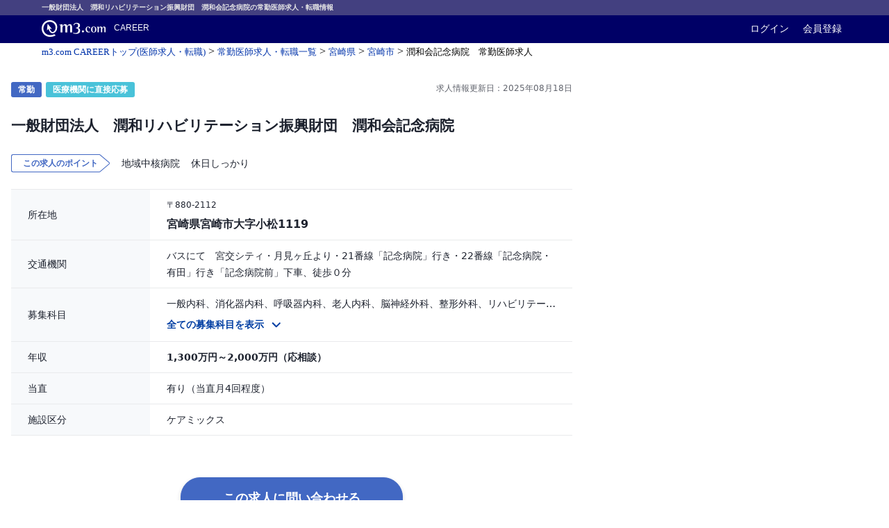

--- FILE ---
content_type: text/html; charset=utf-8
request_url: https://career.m3.com/jobs/A130516196
body_size: 16892
content:
<!DOCTYPE html>
<html lang="ja">
<head>
<meta charset="UTF-8">
<meta content="ja" http-equiv="Content-Language">
<meta content="text/html; charset=UTF-8" http-equiv="Content-Type">
<meta content="text/javascript" http-equiv="Content-Script-Type">
<meta content="text/css" http-equiv="Content-Style-Type">
<meta content="width=device-width, minimum-scale=1, initial-scale=1" name="viewport">


<script>
  var dataLayer = [];
  dataLayer.push({'job_id': 'A130516196'});
</script>

<script>
//<![CDATA[

  var m3gaSystemCd = 0;

//]]>
</script><script src="//s.m3img.com/javascript/ga/m3ga_head.js"></script>
<!-- Google Tag Manager -->
<script type="text/javascript">
  if(!!!dataLayer){
    var dataLayer = [];
  }
  dataLayer.push({'is_production': true});
  dataLayer.push({'abtest_list': []});
  dataLayer.push({'remarketingSegment': ''});
</script>
<script>
  function loadGTM() {
    (function(w,d,s,l,i){
      w[l]=w[l]||[];
      w[l].push({'gtm.start': new Date().getTime(),event:'gtm.js'});
      var f=d.getElementsByTagName(s)[0],
          j=d.createElement(s),
          dl=l!='dataLayer'?'&l='+l:'';
      j.async=true;
      j.src='https://www.googletagmanager.com/gtm.js?id='+i+dl;
      f.parentNode.insertBefore(j,f);
    })(window,document,'script','dataLayer','GTM-PCMNVG2');
  };

  const pathName = window.location.pathname;
  const LazyLoadingTargetPath = ['/recruits', '/home', '/positions', '/jobs'];
  const isLazyLoading = pathName  === '/' || LazyLoadingTargetPath.some(path => pathName.startsWith(path));

  if (isLazyLoading) {
      setTimeout(loadGTM, 3000);
  } else {
      loadGTM();
  }
</script>
<!-- End Google Tag Manager -->

<meta name="csrf-param" content="authenticity_token" />
<meta name="csrf-token" content="YVd7qIbbZLb8veO_nYbLSZjJsnaEbfOGKlHPBbEc_B8xw_eonx5NM9oFpsqv9yCVwGWFPkraJ2QvmFe3V7GzSQ" />
<title>一般内科、消化器内科、呼吸器内科 一般財団法人　潤和リハビリテーション振興財団　潤和会記念病院の常勤医師求人・転職情報｜m3.com CAREER</title>
<meta name="description" content="潤和会記念病院が募集している常勤医師求人情報です。リハビリテーションを究め、実践し、普及する。 ・昇給有り
・退職金有り
・医療費還付
（本人のみ・食事代除く:詳細についてはお問い合わせ下さい。）" />
<meta name="keywords" content="医師,求人,募集,転職" />

<link href="https://career.m3.com/jobs/A130516196" rel="canonical">
<link rel="stylesheet" href="https://d3li44fmptcn0b.cloudfront.net/webfonts/icomoon/style.css" />
<link href="//s.m3img.com/m3-style/1.0.0-SNAPSHOT/stylesheets/m3-style.css" rel="stylesheet">
<link href="//s.m3img.com/atlas/1.0.0/stylesheets/atlas.global.css" rel="stylesheet">
<script>
  window.Promise || document.write('<script src="//www.promisejs.org/polyfills/promise-7.0.4.min.js"><\/script>');
</script>
<link rel="stylesheet" href="//d2ozdoas0fozb9.cloudfront.net/assets/career_renewal-10d0ee0e6ccb4fbfe9581d7adaac2229ebba9a4a4a003770beae494c52ecf5db.css" />

<script src="//browser.sentry-cdn.com/7.80.0/bundle.min.js"></script>
<script>
  Sentry.init({
    dsn: 'https://bb29821ee6e74b61bc7e536378fd1e31@o322519.ingest.sentry.io/6725440'
  });
</script>

<!-- START リニューアル後のfavicon読込 -->
<link href="//s.m3img.com/atlas/1.0.0/images/favicon/apple-touch-icon.png" rel="apple-touch-icon">
<link href="//s.m3img.com/atlas/1.0.0/images/favicon/apple-touch-icon-152x152.png" rel="apple-touch-icon" sizes="152x152">
<link href="//s.m3img.com/atlas/1.0.0/images/favicon/favicon.ico" rel="shortcut icon">
<link href="//s.m3img.com/atlas/1.0.0/images/favicon/favicon-32x32.png" rel="icon" sizes="32x32" type="image/png">
<link href="//s.m3img.com/atlas/1.0.0/images/favicon/favicon-96x96.png" rel="icon" sizes="96x96" type="image/png">
<link href="//s.m3img.com/atlas/1.0.0/images/favicon/android-chrome-manifest.json" rel="manifest">
<meta content="#000066" name="msapplication-TileColor">
<meta content="//s.m3img.com/atlas/1.0.0/images/favicon/mstile-144x144.png" name="msapplication-TileImage">
<!-- END リニューアル後のfavicon読込 -->

<!-- START m3-scriptなどでjqueryを使用しているためimport必須 -->
<script src="//s.m3img.com/javascript/jquery/1.11.1/jquery-1.11.1.min.js" type="text/javascript"></script>
<script src="//s.m3img.com/javascript/jquery/jquery.cookie.js" type="text/javascript"></script>
<script src="//s.m3img.com/javascript/jquery/jquery.numberformatter.js" type="text/javascript"></script>
<!-- END m3-scriptなどでjqueryを使用しているためimport必須 -->
<!-- START m3-scriptなどのm3側で提供されているscriptの読み込み -->
<script src="//s.m3img.com/m3-style/1.0.0-SNAPSHOT/javascripts/m3-script.js" type="text/javascript"></script>
<script src="//s.m3img.com/atlas/1.0.0/javascripts/atlas.global.min.js" type="text/javascript"></script>
<script src="//s.m3img.com/javascript/shared/jquery.mrkun.js" type="text/javascript"></script>
<script charset="UTF-8" src="//s.m3img.com/javascript/shared/global-header.js" type="text/javascript"></script>
<script charset="UTF-8" src="//s.m3img.com/javascript/shared/global-navigation.js" type="text/javascript"></script>
<script src="//mrkun.m3.com/javascript/shared/common.js" type="text/javascript"></script>
<script src="//mrkun.m3.com/javascript/shared/rollover.js" type="text/javascript"></script>
<!-- END m3-scriptなどのm3側で提供されているscriptの読み込み -->
<script>
  window.$ = jQuery;
</script>
<script src="https://www.googletagmanager.com/gtag/js?id=UA-18649285-1" async="async"></script>
<script>
  window.dataLayer = window.dataLayer || [];
  function gtag(){window.dataLayer.push(arguments);}
  gtag('js', new Date());
  gtag('config', "UA-18649285-1");
  
  var eventValue = 1 + Number(false).toString()
  
  window.onclick = function(event) {
    try {
      var text = event.target.innerText
      if (text) {
        gtag('event', 'click', {
          'event_category': "job",
          'event_label': eventValue + '_' + text
        });
      }
    } catch(e) {
    }
  };
</script>


<script>
  var m3EopPageType = 'PC';
</script>
<script>
  $(document).on('click', '.eop button[eop-action=click]', function() {
    eop.click($(this)); 
  });
</script>
<!-- start vwo -->
<!-- Start VWO Async SmartCode -->
<link rel="preconnect" href="https://dev.visualwebsiteoptimizer.com" />
<script type='text/javascript' id='vwoCode'>
window._vwo_code ||
(function () {
var w=window,
d=document;
var account_id=820813,
version=2.2,
settings_tolerance=2000,
hide_element='body',
hide_element_style = 'opacity:0 !important;filter:alpha(opacity=0) !important;background:none !important';
/* DO NOT EDIT BELOW THIS LINE */
if(f=!1,v=d.querySelector('#vwoCode'),cc={},-1<d.URL.indexOf('__vwo_disable__')||w._vwo_code)return;try{var e=JSON.parse(localStorage.getItem('_vwo_'+account_id+'_config'));cc=e&&'object'==typeof e?e:{}}catch(e){}function r(t){try{return decodeURIComponent(t)}catch(e){return t}}var s=function(){var e={combination:[],combinationChoose:[],split:[],exclude:[],uuid:null,consent:null,optOut:null},t=d.cookie||'';if(!t)return e;for(var n,i,o=/(?:^|;\s*)(?:(_vis_opt_exp_(\d+)_combi=([^;]*))|(_vis_opt_exp_(\d+)_combi_choose=([^;]*))|(_vis_opt_exp_(\d+)_split=([^:;]*))|(_vis_opt_exp_(\d+)_exclude=[^;]*)|(_vis_opt_out=([^;]*))|(_vwo_global_opt_out=[^;]*)|(_vwo_uuid=([^;]*))|(_vwo_consent=([^;]*)))/g;null!==(n=o.exec(t));)try{n[1]?e.combination.push({id:n[2],value:r(n[3])}):n[4]?e.combinationChoose.push({id:n[5],value:r(n[6])}):n[7]?e.split.push({id:n[8],value:r(n[9])}):n[10]?e.exclude.push({id:n[11]}):n[12]?e.optOut=r(n[13]):n[14]?e.optOut=!0:n[15]?e.uuid=r(n[16]):n[17]&&(i=r(n[18]),e.consent=i&&3<=i.length?i.substring(0,3):null)}catch(e){}return e}();function i(){var e=function(){if(w.VWO&&Array.isArray(w.VWO))for(var e=0;e<w.VWO.length;e++){var t=w.VWO[e];if(Array.isArray(t)&&('setVisitorId'===t[0]||'setSessionId'===t[0]))return!0}return!1}(),t='a='+account_id+'&u='+encodeURIComponent(w._vis_opt_url||d.URL)+'&vn='+version+'&ph=1'+('undefined'!=typeof platform?'&p='+platform:'')+'&st='+w.performance.now();e||((n=function(){var e,t=[],n={},i=w.VWO&&w.VWO.appliedCampaigns||{};for(e in i){var o=i[e]&&i[e].v;o&&(t.push(e+'-'+o+'-1'),n[e]=!0)}if(s&&s.combination)for(var r=0;r<s.combination.length;r++){var a=s.combination[r];n[a.id]||t.push(a.id+'-'+a.value)}return t.join('|')}())&&(t+='&c='+n),(n=function(){var e=[],t={};if(s&&s.combinationChoose)for(var n=0;n<s.combinationChoose.length;n++){var i=s.combinationChoose[n];e.push(i.id+'-'+i.value),t[i.id]=!0}if(s&&s.split)for(var o=0;o<s.split.length;o++)t[(i=s.split[o]).id]||e.push(i.id+'-'+i.value);return e.join('|')}())&&(t+='&cc='+n),(n=function(){var e={},t=[];if(w.VWO&&Array.isArray(w.VWO))for(var n=0;n<w.VWO.length;n++){var i=w.VWO[n];if(Array.isArray(i)&&'setVariation'===i[0]&&i[1]&&Array.isArray(i[1]))for(var o=0;o<i[1].length;o++){var r,a=i[1][o];a&&'object'==typeof a&&(r=a.e,a=a.v,r&&a&&(e[r]=a))}}for(r in e)t.push(r+'-'+e[r]);return t.join('|')}())&&(t+='&sv='+n)),s&&s.optOut&&(t+='&o='+s.optOut);var n=function(){var e=[],t={};if(s&&s.exclude)for(var n=0;n<s.exclude.length;n++){var i=s.exclude[n];t[i.id]||(e.push(i.id),t[i.id]=!0)}return e.join('|')}();return n&&(t+='&e='+n),s&&s.uuid&&(t+='&id='+s.uuid),s&&s.consent&&(t+='&consent='+s.consent),w.name&&-1<w.name.indexOf('_vis_preview')&&(t+='&pM=true'),w.VWO&&w.VWO.ed&&(t+='&ed='+w.VWO.ed),t}code={nonce:v&&v.nonce,library_tolerance:function(){return'undefined'!=typeof library_tolerance?library_tolerance:void 0},settings_tolerance:function(){return cc.sT||settings_tolerance},hide_element_style:function(){return'{'+(cc.hES||hide_element_style)+'}'},hide_element:function(){return performance.getEntriesByName('first-contentful-paint')[0]?'':'string'==typeof cc.hE?cc.hE:hide_element},getVersion:function(){return version},finish:function(e){var t;f||(f=!0,(t=d.getElementById('_vis_opt_path_hides'))&&t.parentNode.removeChild(t),e&&((new Image).src='https://dev.visualwebsiteoptimizer.com/ee.gif?a='+account_id+e))},finished:function(){return f},addScript:function(e){var t=d.createElement('script');t.type='text/javascript',e.src?t.src=e.src:t.text=e.text,v&&t.setAttribute('nonce',v.nonce),d.getElementsByTagName('head')[0].appendChild(t)},load:function(e,t){t=t||{};var n=new XMLHttpRequest;n.open('GET',e,!0),n.withCredentials=!t.dSC,n.responseType=t.responseType||'text',n.onload=function(){if(t.onloadCb)return t.onloadCb(n,e);200===n.status?_vwo_code.addScript({text:n.responseText}):_vwo_code.finish('&e=loading_failure:'+e)},n.onerror=function(){if(t.onerrorCb)return t.onerrorCb(e);_vwo_code.finish('&e=loading_failure:'+e)},n.send()},init:function(){var e,t=this.settings_tolerance();w._vwo_settings_timer=setTimeout(function(){_vwo_code.finish()},t),'body'!==this.hide_element()?(n=d.createElement('style'),e=(t=this.hide_element())?t+this.hide_element_style():'',t=d.getElementsByTagName('head')[0],n.setAttribute('id','_vis_opt_path_hides'),v&&n.setAttribute('nonce',v.nonce),n.setAttribute('type','text/css'),n.styleSheet?n.styleSheet.cssText=e:n.appendChild(d.createTextNode(e)),t.appendChild(n)):(n=d.getElementsByTagName('head')[0],(e=d.createElement('div')).style.cssText='z-index: 2147483647 !important;position: fixed !important;left: 0 !important;top: 0 !important;width: 100% !important;height: 100% !important;background: white !important;',e.setAttribute('id','_vis_opt_path_hides'),e.classList.add('_vis_hide_layer'),n.parentNode.insertBefore(e,n.nextSibling));var n='https://dev.visualwebsiteoptimizer.com/j.php?'+i();-1!==w.location.search.indexOf('_vwo_xhr')?this.addScript({src:n}):this.load(n+'&x=true',{l:1})}};w._vwo_code=code;code.init();})();
</script>
<!-- End VWO Async SmartCode -->
<!-- finish vwo -->
</head>
<body>
<script type="text/javascript" src="//s.m3img.com/javascript/ga/m3ga_body.js" charset="utf-8"></script>
<!-- Google Tag Manager (noscript) -->
<noscript><iframe src="https://www.googletagmanager.com/ns.html?id=GTM-PCMNVG2"
                  height="0" width="0" style="display:none;visibility:hidden"></iframe></noscript>
<!-- End Google Tag Manager (noscript) -->

<div class="m3_crr-h1">
<h1>
一般財団法人　潤和リハビリテーション振興財団　潤和会記念病院の常勤医師求人・転職情報
</h1>
</div>
<div class="atlas-header">
<div class="atlas-header__content">
<div class="atlas-header__title" id="h1">
<a eop-action="click" eop-contents="m3com_top" href="https://www.m3.com">
<img alt="m3.com" class="atlas-header__logo" heigth="24" src="//s.m3img.com/atlas/1.0.0/images/common/logo_m3com_header.png">
<a eop-action="click" eop-contents="service_top" href="https://career.m3.com/">
<span class="atlas-header__subtitle">CAREER</span>
</a>
</a>
</div>
<p class="atlas-header__help">
<a href="https://www.m3.com/login?origURL=https%3A%2F%2Fcareer.m3.com%2Fjobs%2FA130516196">ログイン</a>
<a eop-action="click" eop-contents="link_new_registration" href="https://www.m3.com/registration/form.jsp?portalRequestURL=https%3A%2F%2Fcareer.m3.com%2Fjobs%2FA130516196&amp;promotionCode=opGheader&amp;v=t080221">会員登録</a>
</p>
</div>
</div>

<!-- START career.m3.com コンテンツ(m3_crr-body) -->
<div class="atlas-body" id="m3_crr-body">
<div id="m3_crr-topic-path">
<p itemscope="itemscope" itemtype="http://schema.org/BreadcrumbList"><span itemprop="itemListElement" itemscope="itemscope" itemtype="http://schema.org/ListItem"><a itemtype="http://schema.org/Thing" itemprop="item" href="/"><span itemprop="name">m3.com CAREERトップ(医師求人・転職)</span></a><meta itemprop="position" content="1"></meta></span> &gt; <span itemprop="itemListElement" itemscope="itemscope" itemtype="http://schema.org/ListItem"><a itemtype="http://schema.org/Thing" itemprop="item" href="/recruits/fulltime/hospital"><span itemprop="name">常勤医師求人・転職一覧</span></a><meta itemprop="position" content="2"></meta></span> &gt; <span itemprop="itemListElement" itemscope="itemscope" itemtype="http://schema.org/ListItem"><a itemtype="http://schema.org/Thing" itemprop="item" href="/recruits/prefecture/miyazaki/fulltime/hospital"><span itemprop="name">宮崎県</span></a><meta itemprop="position" content="3"></meta></span> &gt; <span itemprop="itemListElement" itemscope="itemscope" itemtype="http://schema.org/ListItem"><a itemtype="http://schema.org/Thing" itemprop="item" href="/recruits/fulltime/hospital?city_id=45201"><span itemprop="name">宮崎市</span></a><meta itemprop="position" content="4"></meta></span> &gt; <span itemprop="itemListElement" itemscope="itemscope" itemtype="http://schema.org/ListItem"><em itemscope="itemscope" itemtype="http://schema.org/Thing" itemprop="item"><span itemprop="name">潤和会記念病院　常勤医師求人</span></em><meta itemprop="position" content="5"></meta></span></p>
</div>
<div id="jobs-app">
<div data="{&quot;jobInfo&quot;:{&quot;jobId&quot;:&quot;A130516196&quot;,&quot;jobTitle&quot;:&quot;一般財団法人　潤和リハビリテーション振興財団　潤和会記念病院&quot;,&quot;jobType&quot;:&quot;fulltime&quot;,&quot;pageFrom&quot;:&quot;jobDetail&quot;,&quot;isSuccessBased&quot;:true,&quot;isInquiredJob&quot;:false,&quot;messageThreadsPath&quot;:&quot;//career.m3.com/message_threads?mf=jobDetail&quot;,&quot;isNew&quot;:false,&quot;themes&quot;:[&quot;地域中核病院&quot;,&quot;休日しっかり&quot;],&quot;zipCode&quot;:&quot;〒880-2112&quot;,&quot;hospitalAddress&quot;:&quot;宮崎県宮崎市大字小松1119&quot;,&quot;hospitalMap&quot;:null,&quot;accessHospitalPath&quot;:&quot;/hospitals/14984/access&quot;,&quot;station&quot;:&quot;バスにて　宮交シティ・月見ヶ丘より・21番線「記念病院」行き・22番線「記念病院・有田」行き「記念病院前」下車、徒歩０分&quot;,&quot;salary&quot;:&quot;1,300万円～2,000万円（応相談）&quot;,&quot;category&quot;:&quot;ケアミックス&quot;,&quot;specialties&quot;:&quot;一般内科、消化器内科、呼吸器内科、老人内科、脳神経外科、整形外科、リハビリテーション科、その他&quot;,&quot;specialtiesComment&quot;:&quot;介護老人保健施設　施設長候補者募集\nその他：救急、緩和ケア&quot;,&quot;nightShift&quot;:&quot;有り（当直月4回程度）&quot;,&quot;licenseYear&quot;:&quot;不問&quot;,&quot;jobHours&quot;:&quot;月曜日〜金曜日　8：30〜17：30&quot;,&quot;holiday&quot;:&quot;完全週休2日（土日曜・祝日、年末年始6日、有休、リフレッシュ休暇3日）&quot;,&quot;researchDay&quot;:&quot;&quot;,&quot;conferenceAttendance&quot;:&quot;可能（補助 ：予算により国外、国内とも助成あり。）&quot;,&quot;additionalComment&quot;:&quot;・昇給有り\r\n・退職金有り\r\n・医療費還付\r\n（本人のみ・食事代除く:詳細についてはお問い合わせ下さい。）&quot;,&quot;promotion&quot;:[{&quot;catchCopy&quot;:&quot;リハビリテーションを究め、実践し、普及する。&quot;,&quot;pictureUrl&quot;:null,&quot;comment&quot;:&quot;我々は、身体に障害を生じた者の機能回復に関する研究を行い、あわせて疾病の予防、治療等の保健事業を総合的に実施し、保健医療及び福祉の向上に資することを目的としています。&quot;},{&quot;catchCopy&quot;:&quot;理念「人間愛」&quot;,&quot;pictureUrl&quot;:&quot;https://d1ne46bjz9f5ci.cloudfront.net/images/data/theme/large/s027691261249657803831.jpg&quot;,&quot;comment&quot;:&quot;潤和会記念病院は地域の医療機関として、患者の人権の尊重を基本として安心、安全な医療を提供するとともに時代の最先端をいく高度医療の提供に勤めます。\r\n将来的な課題としては、初期臨床研修の基幹型病院を目指します。慢性的な医師不足と地域医療の崩壊ということも言われておりますが、当院でも若手医療者育成のために果たすべき役割があり、そのことを通じてより高いレベルの医療機関を目指します。&quot;},{&quot;catchCopy&quot;:&quot;医療従事者が働きやすい環境を&quot;,&quot;pictureUrl&quot;:null,&quot;comment&quot;:&quot;完全週休2日により働きやすい環境整備に取り組んでいます。\r\nまた子育て環境の整備について、先進施設として宮崎県知事表彰を受けております。&quot;}],&quot;isDisplayCautionText&quot;:false,&quot;isLoggedIn&quot;:false,&quot;publishedTime&quot;:&quot;求人情報更新日：2025年08月18日&quot;,&quot;passwordResetPath&quot;:&quot;https://mrkun.m3.com/PublicRouterServlet?pageFrom=mxLogin\u0026operation=forgetPassword&quot;,&quot;registrationPath&quot;:&quot;https://www.m3.com/registration/form.jsp?portalRequestURL=\u0026promotionCode=career0\u0026v=t080221&quot;,&quot;loginUrl&quot;:&quot;https://www.m3.com/login?origURL=https%3A%2F%2Fcareer.m3.com%2Fjobs%2FA130516196&quot;},&quot;hospitalInfo&quot;:{&quot;hospitalName&quot;:&quot;潤和会記念病院&quot;,&quot;specialties&quot;:&quot;内科、神経内科、糖尿病・代謝内科、外科、消化器外科、腫瘍外科、乳腺外科、肛門外科、消化器内科、内視鏡内科、整形外科、脳神経外科、泌尿器科、麻酔科、ペインクリニック内科、ペインクリニック外科、放射線診断科、放射線治療科、リハビリテーション科、リウマチ科、耳鼻咽喉科、眼科、精神科&quot;,&quot;bedsWithExplanation&quot;:&quot;446床（一般病床152床、ICU：6床、地域包括：52床、回復期165床、療養47床､緩和ケア24床）&quot;,&quot;doctorCount&quot;:&quot;常勤：45人、非常勤：22人&quot;,&quot;employees&quot;:&quot;730人\n（7：1）&quot;,&quot;patientCount&quot;:&quot;270人/日&quot;,&quot;operationCount&quot;:&quot;108件/月&quot;,&quot;equipment&quot;:&quot;高精度放射線治療システム（Trilogy-System）、MRI（1.5）、MRI（3.0）、ヘリカルCT、乳房X線撮影装置（マンモグラフィ）、血管造影装置、マルチスライスCT、骨塩定量測定装置、内視鏡装置、磁気刺激装置、脳磁計（MEG）、SPECT CT、RI&quot;,&quot;establishedYearWithMonth&quot;:&quot;1980年6月&quot;,&quot;headFullName&quot;:&quot;濵川 俊朗 (ハマカワ トシロウ)&quot;,&quot;headUniversity&quot;:&quot;宮崎大学&quot;,&quot;associatedFacilities&quot;:&quot;日本整形外科研修指定施設、日本脳神経外科研修指定施設、日本脊髄外科学会訓練施設、日本外科学会専門医制度修練施設、日本がん治療認定研修施設、日本神経学会認定施設、日本集中治療医学会専門医研修施設、日本麻酔科学会認定施設、日本ペインクリニック研修指定施設、泌尿器科専門医教育施設、リハビリテーション専門医研修施設、日本緩和医療学会認定研修施設、消化器内視鏡学会認定施設&quot;,&quot;clinicalTraining&quot;:&quot;有り（協力型臨床研修病院）&quot;,&quot;relatedOrganization&quot;:&quot;延岡ﾘﾊﾋﾞﾘﾃｰｼｮﾝ病院、介護老人保健施設ひむか苑、潤和地域包括ケアセンター、宮崎ﾘﾊﾋﾞﾘﾃｰｼｮﾝ学院、カーサ・アルバ壱番館（サービス付高齢者住宅）、セントラルキッチンひまわり&quot;,&quot;phoneNumber&quot;:&quot;0985-47-3744（代表）&quot;,&quot;url&quot;:&quot;http://www.junwakai.com&quot;},&quot;inquiryForm&quot;:{&quot;jobId&quot;:&quot;A130516196&quot;,&quot;pageFrom&quot;:null,&quot;inquiredForm&quot;:&quot;pc&quot;,&quot;loggedInUserName&quot;:null,&quot;loginAgainUrl&quot;:&quot;https://www.m3.com/logout?toUrl=https%3A%2F%2Fwww.m3.com%2Flogin%3ForigURL%3Dhttps%253A%252F%252Fcareer.m3.com%252Fjobs%252FA130516196&quot;,&quot;canSimplyInquiry&quot;:null,&quot;name&quot;:{&quot;defaultValue&quot;:null,&quot;required&quot;:true},&quot;nameKana&quot;:{&quot;defaultValue&quot;:null,&quot;required&quot;:false},&quot;email&quot;:{&quot;defaultValue&quot;:null,&quot;required&quot;:true},&quot;specialtyName&quot;:{&quot;defaultValue&quot;:null,&quot;required&quot;:true},&quot;gender&quot;:{&quot;defaultValue&quot;:&quot;&quot;,&quot;required&quot;:true,&quot;options&quot;:[{&quot;label&quot;:&quot;男性&quot;,&quot;id&quot;:&quot;1&quot;},{&quot;label&quot;:&quot;女性&quot;,&quot;id&quot;:&quot;2&quot;}]},&quot;phoneMasked&quot;:{&quot;defaultValue&quot;:null},&quot;phone&quot;:{&quot;required&quot;:false},&quot;drLicenseYear&quot;:{&quot;options&quot;:[{&quot;id&quot;:&quot;2026&quot;,&quot;label&quot;:&quot;2026年(令和8年)&quot;},{&quot;id&quot;:&quot;2025&quot;,&quot;label&quot;:&quot;2025年(令和7年)&quot;},{&quot;id&quot;:&quot;2024&quot;,&quot;label&quot;:&quot;2024年(令和6年)&quot;},{&quot;id&quot;:&quot;2023&quot;,&quot;label&quot;:&quot;2023年(令和5年)&quot;},{&quot;id&quot;:&quot;2022&quot;,&quot;label&quot;:&quot;2022年(令和4年)&quot;},{&quot;id&quot;:&quot;2021&quot;,&quot;label&quot;:&quot;2021年(令和3年)&quot;},{&quot;id&quot;:&quot;2020&quot;,&quot;label&quot;:&quot;2020年(令和2年)&quot;},{&quot;id&quot;:&quot;2019&quot;,&quot;label&quot;:&quot;2019年(令和元年)&quot;},{&quot;id&quot;:&quot;2018&quot;,&quot;label&quot;:&quot;2018年(平成30年)&quot;},{&quot;id&quot;:&quot;2017&quot;,&quot;label&quot;:&quot;2017年(平成29年)&quot;},{&quot;id&quot;:&quot;2016&quot;,&quot;label&quot;:&quot;2016年(平成28年)&quot;},{&quot;id&quot;:&quot;2015&quot;,&quot;label&quot;:&quot;2015年(平成27年)&quot;},{&quot;id&quot;:&quot;2014&quot;,&quot;label&quot;:&quot;2014年(平成26年)&quot;},{&quot;id&quot;:&quot;2013&quot;,&quot;label&quot;:&quot;2013年(平成25年)&quot;},{&quot;id&quot;:&quot;2012&quot;,&quot;label&quot;:&quot;2012年(平成24年)&quot;},{&quot;id&quot;:&quot;2011&quot;,&quot;label&quot;:&quot;2011年(平成23年)&quot;},{&quot;id&quot;:&quot;2010&quot;,&quot;label&quot;:&quot;2010年(平成22年)&quot;},{&quot;id&quot;:&quot;2009&quot;,&quot;label&quot;:&quot;2009年(平成21年)&quot;},{&quot;id&quot;:&quot;2008&quot;,&quot;label&quot;:&quot;2008年(平成20年)&quot;},{&quot;id&quot;:&quot;2007&quot;,&quot;label&quot;:&quot;2007年(平成19年)&quot;},{&quot;id&quot;:&quot;2006&quot;,&quot;label&quot;:&quot;2006年(平成18年)&quot;},{&quot;id&quot;:&quot;2005&quot;,&quot;label&quot;:&quot;2005年(平成17年)&quot;},{&quot;id&quot;:&quot;2004&quot;,&quot;label&quot;:&quot;2004年(平成16年)&quot;},{&quot;id&quot;:&quot;2003&quot;,&quot;label&quot;:&quot;2003年(平成15年)&quot;},{&quot;id&quot;:&quot;2002&quot;,&quot;label&quot;:&quot;2002年(平成14年)&quot;},{&quot;id&quot;:&quot;2001&quot;,&quot;label&quot;:&quot;2001年(平成13年)&quot;},{&quot;id&quot;:&quot;2000&quot;,&quot;label&quot;:&quot;2000年(平成12年)&quot;},{&quot;id&quot;:&quot;1999&quot;,&quot;label&quot;:&quot;1999年(平成11年)&quot;},{&quot;id&quot;:&quot;1998&quot;,&quot;label&quot;:&quot;1998年(平成10年)&quot;},{&quot;id&quot;:&quot;1997&quot;,&quot;label&quot;:&quot;1997年(平成9年)&quot;},{&quot;id&quot;:&quot;1996&quot;,&quot;label&quot;:&quot;1996年(平成8年)&quot;},{&quot;id&quot;:&quot;1995&quot;,&quot;label&quot;:&quot;1995年(平成7年)&quot;},{&quot;id&quot;:&quot;1994&quot;,&quot;label&quot;:&quot;1994年(平成6年)&quot;},{&quot;id&quot;:&quot;1993&quot;,&quot;label&quot;:&quot;1993年(平成5年)&quot;},{&quot;id&quot;:&quot;1992&quot;,&quot;label&quot;:&quot;1992年(平成4年)&quot;},{&quot;id&quot;:&quot;1991&quot;,&quot;label&quot;:&quot;1991年(平成3年)&quot;},{&quot;id&quot;:&quot;1990&quot;,&quot;label&quot;:&quot;1990年(平成2年)&quot;},{&quot;id&quot;:&quot;1989&quot;,&quot;label&quot;:&quot;1989年(平成元年)&quot;},{&quot;id&quot;:&quot;1988&quot;,&quot;label&quot;:&quot;1988年(昭和63年)&quot;},{&quot;id&quot;:&quot;1987&quot;,&quot;label&quot;:&quot;1987年(昭和62年)&quot;},{&quot;id&quot;:&quot;1986&quot;,&quot;label&quot;:&quot;1986年(昭和61年)以前&quot;}],&quot;defaultValue&quot;:null,&quot;required&quot;:true},&quot;whenChangeJob&quot;:{&quot;options&quot;:[{&quot;label&quot;:&quot;3ヶ月以内&quot;,&quot;id&quot;:1},{&quot;label&quot;:&quot;6ヶ月以内&quot;,&quot;id&quot;:2},{&quot;label&quot;:&quot;1年以内&quot;,&quot;id&quot;:3},{&quot;label&quot;:&quot;条件が良ければいつでも&quot;,&quot;id&quot;:4},{&quot;label&quot;:&quot;未定&quot;,&quot;id&quot;:5}],&quot;required&quot;:true},&quot;inquiryContent&quot;:{&quot;options&quot;:[{&quot;label&quot;:&quot;求人への応募&quot;,&quot;id&quot;:&quot;1&quot;},{&quot;label&quot;:&quot;求人への質問&quot;,&quot;id&quot;:&quot;2&quot;},{&quot;label&quot;:&quot;施設見学の打診&quot;,&quot;id&quot;:&quot;3&quot;},{&quot;label&quot;:&quot;資料請求依頼&quot;,&quot;id&quot;:&quot;4&quot;},{&quot;label&quot;:&quot;その他&quot;,&quot;id&quot;:&quot;6&quot;}],&quot;required&quot;:true},&quot;inquiryMessage&quot;:{&quot;required&quot;:true}},&quot;contactInfo&quot;:{&quot;hrDepartment&quot;:&quot;総務人事部 主任&quot;,&quot;hrComment&quot;:&quot;求人に関するお問い合わせ、施設見学等随時受け付けております。\r\nお気軽にお問い合わせ下さい。&quot;,&quot;hrFullNameWithKana&quot;:&quot;武田 まゆみ (タケダ マユミ)&quot;,&quot;hrPhone&quot;:&quot;0570-00-4755&quot;,&quot;hrFax&quot;:&quot;0985-47-5202&quot;},&quot;promotionArea&quot;:{&quot;notificationEmailSettingsPath&quot;:&quot;/notification_email/edit/fulltime?pf=jobDetail&quot;,&quot;agentSelectionEntryPath&quot;:&quot;/companies/selection/fulltime/entry?pf=jobDetail&quot;},&quot;recommendedJobsInfo&quot;:{&quot;title&quot;:&quot;同じエリアにある一般内科、消化器内科、呼吸器内科、老人内科、脳神経外科、整形外科、リハビリテーション科、その他の常勤求人&quot;,&quot;jobs&quot;:[{&quot;title&quot;:&quot;医療法人 ヘルスケア和歌山　介護老人保健施設 ラ・エスペランサ&quot;,&quot;specialty&quot;:[&quot;一般内科&quot;,&quot;消化器内科&quot;,&quot;循環器内科&quot;,&quot;呼吸器内科&quot;,&quot;血液内科&quot;,&quot;心療内科&quot;,&quot;脳神経内科&quot;,&quot;内分泌内科&quot;,&quot;老人内科&quot;,&quot;一般外科&quot;,&quot;消化器外科&quot;,&quot;心臓外科&quot;,&quot;呼吸器外科&quot;,&quot;脳神経外科&quot;,&quot;整形外科&quot;,&quot;形成外科&quot;,&quot;リハビリテーション科&quot;,&quot;小児科&quot;,&quot;産婦人科&quot;,&quot;婦人科&quot;,&quot;精神科&quot;,&quot;眼科&quot;,&quot;耳鼻咽喉科&quot;,&quot;皮膚科&quot;,&quot;泌尿器科&quot;,&quot;放射線科&quot;,&quot;人工透析&quot;,&quot;麻酔科&quot;,&quot;人間ドック・検診&quot;,&quot;その他&quot;],&quot;prefectureName&quot;:&quot;和歌山県和歌山市&quot;,&quot;theme&quot;:[&quot;週4日、ゆったり勤務&quot;,&quot;通勤便利&quot;],&quot;path&quot;:&quot;/jobs/A250822733?pf=jobDetail&quot;,&quot;isSuccessBased&quot;:true,&quot;category&quot;:&quot;老健&quot;,&quot;salary&quot;:&quot;1,400万円～（応相談）&quot;},{&quot;title&quot;:&quot;医療法人いろは　いろはホームケアクリニック&quot;,&quot;specialty&quot;:[&quot;一般内科&quot;,&quot;消化器内科&quot;,&quot;循環器内科&quot;,&quot;呼吸器内科&quot;,&quot;血液内科&quot;,&quot;心療内科&quot;,&quot;脳神経内科&quot;,&quot;内分泌内科&quot;,&quot;老人内科&quot;,&quot;一般外科&quot;,&quot;消化器外科&quot;,&quot;心臓外科&quot;,&quot;呼吸器外科&quot;,&quot;脳神経外科&quot;,&quot;整形外科&quot;,&quot;形成外科&quot;,&quot;リハビリテーション科&quot;,&quot;小児科&quot;,&quot;産婦人科&quot;,&quot;婦人科&quot;,&quot;精神科&quot;,&quot;眼科&quot;,&quot;耳鼻咽喉科&quot;,&quot;皮膚科&quot;,&quot;泌尿器科&quot;,&quot;放射線科&quot;,&quot;人工透析&quot;,&quot;麻酔科&quot;,&quot;美容外科&quot;,&quot;人間ドック・検診&quot;,&quot;その他&quot;],&quot;prefectureName&quot;:&quot;愛媛県松山市&quot;,&quot;theme&quot;:[&quot;年収1800万円可能&quot;,&quot;週4日、ゆったり勤務&quot;],&quot;path&quot;:&quot;/jobs/A251122811?pf=jobDetail&quot;,&quot;isSuccessBased&quot;:true,&quot;category&quot;:&quot;クリニック&quot;,&quot;salary&quot;:&quot;2,000万円～2,300万円&quot;},{&quot;title&quot;:&quot;ふじハートクリニック&quot;,&quot;specialty&quot;:[&quot;一般内科&quot;,&quot;消化器内科&quot;,&quot;循環器内科&quot;,&quot;呼吸器内科&quot;,&quot;血液内科&quot;,&quot;心療内科&quot;,&quot;脳神経内科&quot;,&quot;内分泌内科&quot;,&quot;老人内科&quot;,&quot;一般外科&quot;,&quot;消化器外科&quot;,&quot;心臓外科&quot;,&quot;呼吸器外科&quot;,&quot;脳神経外科&quot;,&quot;整形外科&quot;,&quot;形成外科&quot;,&quot;リハビリテーション科&quot;,&quot;小児科&quot;,&quot;産婦人科&quot;,&quot;婦人科&quot;,&quot;精神科&quot;,&quot;眼科&quot;,&quot;耳鼻咽喉科&quot;,&quot;皮膚科&quot;,&quot;泌尿器科&quot;,&quot;放射線科&quot;,&quot;人工透析&quot;,&quot;麻酔科&quot;,&quot;人間ドック・検診&quot;,&quot;その他&quot;],&quot;prefectureName&quot;:&quot;静岡県富士宮市&quot;,&quot;theme&quot;:[&quot;休日しっかり&quot;,&quot;週4日、ゆったり勤務&quot;],&quot;path&quot;:&quot;/jobs/A251122812?pf=jobDetail&quot;,&quot;isSuccessBased&quot;:true,&quot;category&quot;:&quot;クリニック&quot;,&quot;salary&quot;:&quot;1,000万円～2,000万円（応相談）&quot;},{&quot;title&quot;:&quot;鹿児島県保健福祉部&quot;,&quot;specialty&quot;:[&quot;一般内科&quot;,&quot;消化器内科&quot;,&quot;循環器内科&quot;,&quot;呼吸器内科&quot;,&quot;血液内科&quot;,&quot;心療内科&quot;,&quot;脳神経内科&quot;,&quot;内分泌内科&quot;,&quot;老人内科&quot;,&quot;一般外科&quot;,&quot;消化器外科&quot;,&quot;心臓外科&quot;,&quot;呼吸器外科&quot;,&quot;脳神経外科&quot;,&quot;整形外科&quot;,&quot;形成外科&quot;,&quot;リハビリテーション科&quot;,&quot;小児科&quot;,&quot;産婦人科&quot;,&quot;婦人科&quot;,&quot;精神科&quot;,&quot;眼科&quot;,&quot;耳鼻咽喉科&quot;,&quot;皮膚科&quot;,&quot;泌尿器科&quot;,&quot;放射線科&quot;,&quot;人工透析&quot;,&quot;麻酔科&quot;,&quot;美容外科&quot;,&quot;人間ドック・検診&quot;,&quot;その他&quot;],&quot;prefectureName&quot;:&quot;鹿児島県鹿児島市&quot;,&quot;theme&quot;:[&quot;転科OK／未経験歓迎&quot;,&quot;職場環境がいい&quot;],&quot;path&quot;:&quot;/jobs/A250422624?pf=jobDetail&quot;,&quot;isSuccessBased&quot;:false,&quot;category&quot;:&quot;その他&quot;,&quot;salary&quot;:&quot;1,000万円～1,600万円&quot;},{&quot;title&quot;:&quot;ひよりクリニック広島院（2026年春開設予定）&quot;,&quot;specialty&quot;:[&quot;一般内科&quot;,&quot;消化器内科&quot;,&quot;循環器内科&quot;,&quot;呼吸器内科&quot;,&quot;血液内科&quot;,&quot;心療内科&quot;,&quot;脳神経内科&quot;,&quot;内分泌内科&quot;,&quot;老人内科&quot;,&quot;一般外科&quot;,&quot;消化器外科&quot;,&quot;心臓外科&quot;,&quot;呼吸器外科&quot;,&quot;脳神経外科&quot;,&quot;整形外科&quot;,&quot;形成外科&quot;,&quot;リハビリテーション科&quot;,&quot;小児科&quot;,&quot;産婦人科&quot;,&quot;婦人科&quot;,&quot;精神科&quot;,&quot;眼科&quot;,&quot;耳鼻咽喉科&quot;,&quot;皮膚科&quot;,&quot;泌尿器科&quot;,&quot;放射線科&quot;,&quot;人工透析&quot;,&quot;麻酔科&quot;,&quot;美容外科&quot;,&quot;人間ドック・検診&quot;,&quot;その他&quot;],&quot;prefectureName&quot;:&quot;広島県安芸郡&quot;,&quot;theme&quot;:[&quot;年収1800万円可能&quot;,&quot;当直なし&quot;],&quot;path&quot;:&quot;/jobs/A260122845?pf=jobDetail&quot;,&quot;isSuccessBased&quot;:false,&quot;category&quot;:&quot;クリニック&quot;,&quot;salary&quot;:&quot;1,500万円～2,600万円&quot;}]},&quot;relatedLinks&quot;:{&quot;sameAreaJobLinks&quot;:[{&quot;title&quot;:&quot;九州・沖縄エリア × 同じ科目の求人&quot;,&quot;links&quot;:[{&quot;name&quot;:&quot;福岡県×一般内科&quot;,&quot;path&quot;:&quot;/recruits/prefecture/fukuoka/fulltime/hospital?specialty_id=1&quot;},{&quot;name&quot;:&quot;福岡県×消化器内科&quot;,&quot;path&quot;:&quot;/recruits/prefecture/fukuoka/fulltime/hospital?specialty_id=4&quot;},{&quot;name&quot;:&quot;佐賀県×一般内科&quot;,&quot;path&quot;:&quot;/recruits/prefecture/saga/fulltime/hospital?specialty_id=1&quot;},{&quot;name&quot;:&quot;佐賀県×消化器内科&quot;,&quot;path&quot;:&quot;/recruits/prefecture/saga/fulltime/hospital?specialty_id=4&quot;},{&quot;name&quot;:&quot;長崎県×一般内科&quot;,&quot;path&quot;:&quot;/recruits/prefecture/nagasaki/fulltime/hospital?specialty_id=1&quot;},{&quot;name&quot;:&quot;長崎県×消化器内科&quot;,&quot;path&quot;:&quot;/recruits/prefecture/nagasaki/fulltime/hospital?specialty_id=4&quot;},{&quot;name&quot;:&quot;熊本県×一般内科&quot;,&quot;path&quot;:&quot;/recruits/prefecture/kumamoto/fulltime/hospital?specialty_id=1&quot;},{&quot;name&quot;:&quot;熊本県×消化器内科&quot;,&quot;path&quot;:&quot;/recruits/prefecture/kumamoto/fulltime/hospital?specialty_id=4&quot;},{&quot;name&quot;:&quot;大分県×一般内科&quot;,&quot;path&quot;:&quot;/recruits/prefecture/oita/fulltime/hospital?specialty_id=1&quot;},{&quot;name&quot;:&quot;大分県×消化器内科&quot;,&quot;path&quot;:&quot;/recruits/prefecture/oita/fulltime/hospital?specialty_id=4&quot;},{&quot;name&quot;:&quot;宮崎県×一般内科&quot;,&quot;path&quot;:&quot;/recruits/prefecture/miyazaki/fulltime/hospital?specialty_id=1&quot;},{&quot;name&quot;:&quot;宮崎県×消化器内科&quot;,&quot;path&quot;:&quot;/recruits/prefecture/miyazaki/fulltime/hospital?specialty_id=4&quot;},{&quot;name&quot;:&quot;鹿児島県×一般内科&quot;,&quot;path&quot;:&quot;/recruits/prefecture/kagoshima/fulltime/hospital?specialty_id=1&quot;},{&quot;name&quot;:&quot;鹿児島県×消化器内科&quot;,&quot;path&quot;:&quot;/recruits/prefecture/kagoshima/fulltime/hospital?specialty_id=4&quot;},{&quot;name&quot;:&quot;沖縄県×一般内科&quot;,&quot;path&quot;:&quot;/recruits/prefecture/okinawa/fulltime/hospital?specialty_id=1&quot;},{&quot;name&quot;:&quot;沖縄県×消化器内科&quot;,&quot;path&quot;:&quot;/recruits/prefecture/okinawa/fulltime/hospital?specialty_id=4&quot;}]},{&quot;title&quot;:&quot;九州・沖縄エリア × 同じ施設形態の求人&quot;,&quot;links&quot;:[{&quot;name&quot;:&quot;福岡県×ケアミックスの求人&quot;,&quot;path&quot;:&quot;/recruits/prefecture/fukuoka/fulltime/hospital?category_id=5&quot;},{&quot;name&quot;:&quot;佐賀県×ケアミックスの求人&quot;,&quot;path&quot;:&quot;/recruits/prefecture/saga/fulltime/hospital?category_id=5&quot;},{&quot;name&quot;:&quot;長崎県×ケアミックスの求人&quot;,&quot;path&quot;:&quot;/recruits/prefecture/nagasaki/fulltime/hospital?category_id=5&quot;},{&quot;name&quot;:&quot;熊本県×ケアミックスの求人&quot;,&quot;path&quot;:&quot;/recruits/prefecture/kumamoto/fulltime/hospital?category_id=5&quot;},{&quot;name&quot;:&quot;大分県×ケアミックスの求人&quot;,&quot;path&quot;:&quot;/recruits/prefecture/oita/fulltime/hospital?category_id=5&quot;},{&quot;name&quot;:&quot;宮崎県×ケアミックスの求人&quot;,&quot;path&quot;:&quot;/recruits/prefecture/miyazaki/fulltime/hospital?category_id=5&quot;},{&quot;name&quot;:&quot;鹿児島県×ケアミックスの求人&quot;,&quot;path&quot;:&quot;/recruits/prefecture/kagoshima/fulltime/hospital?category_id=5&quot;},{&quot;name&quot;:&quot;沖縄県×ケアミックスの求人&quot;,&quot;path&quot;:&quot;/recruits/prefecture/okinawa/fulltime/hospital?category_id=5&quot;}]},{&quot;title&quot;:&quot;九州・沖縄エリア × 注目キーワードの求人&quot;,&quot;links&quot;:[{&quot;name&quot;:&quot;福岡県×産業医&quot;,&quot;path&quot;:&quot;/recruits/prefecture/fukuoka/fulltime/hospital?query=%E7%94%A3%E6%A5%AD%E5%8C%BB&quot;},{&quot;name&quot;:&quot;福岡県×内視鏡&quot;,&quot;path&quot;:&quot;/recruits/prefecture/fukuoka/fulltime/hospital?query=%E5%86%85%E8%A6%96%E9%8F%A1&quot;},{&quot;name&quot;:&quot;福岡県×病理&quot;,&quot;path&quot;:&quot;/recruits/prefecture/fukuoka/fulltime/hospital?query=%E7%97%85%E7%90%86&quot;},{&quot;name&quot;:&quot;佐賀県×産業医&quot;,&quot;path&quot;:&quot;/recruits/prefecture/saga/fulltime/hospital?query=%E7%94%A3%E6%A5%AD%E5%8C%BB&quot;},{&quot;name&quot;:&quot;佐賀県×内視鏡&quot;,&quot;path&quot;:&quot;/recruits/prefecture/saga/fulltime/hospital?query=%E5%86%85%E8%A6%96%E9%8F%A1&quot;},{&quot;name&quot;:&quot;佐賀県×病理&quot;,&quot;path&quot;:&quot;/recruits/prefecture/saga/fulltime/hospital?query=%E7%97%85%E7%90%86&quot;},{&quot;name&quot;:&quot;長崎県×産業医&quot;,&quot;path&quot;:&quot;/recruits/prefecture/nagasaki/fulltime/hospital?query=%E7%94%A3%E6%A5%AD%E5%8C%BB&quot;},{&quot;name&quot;:&quot;長崎県×内視鏡&quot;,&quot;path&quot;:&quot;/recruits/prefecture/nagasaki/fulltime/hospital?query=%E5%86%85%E8%A6%96%E9%8F%A1&quot;},{&quot;name&quot;:&quot;長崎県×病理&quot;,&quot;path&quot;:&quot;/recruits/prefecture/nagasaki/fulltime/hospital?query=%E7%97%85%E7%90%86&quot;},{&quot;name&quot;:&quot;熊本県×産業医&quot;,&quot;path&quot;:&quot;/recruits/prefecture/kumamoto/fulltime/hospital?query=%E7%94%A3%E6%A5%AD%E5%8C%BB&quot;},{&quot;name&quot;:&quot;熊本県×内視鏡&quot;,&quot;path&quot;:&quot;/recruits/prefecture/kumamoto/fulltime/hospital?query=%E5%86%85%E8%A6%96%E9%8F%A1&quot;},{&quot;name&quot;:&quot;熊本県×病理&quot;,&quot;path&quot;:&quot;/recruits/prefecture/kumamoto/fulltime/hospital?query=%E7%97%85%E7%90%86&quot;},{&quot;name&quot;:&quot;大分県×産業医&quot;,&quot;path&quot;:&quot;/recruits/prefecture/oita/fulltime/hospital?query=%E7%94%A3%E6%A5%AD%E5%8C%BB&quot;},{&quot;name&quot;:&quot;大分県×内視鏡&quot;,&quot;path&quot;:&quot;/recruits/prefecture/oita/fulltime/hospital?query=%E5%86%85%E8%A6%96%E9%8F%A1&quot;},{&quot;name&quot;:&quot;大分県×病理&quot;,&quot;path&quot;:&quot;/recruits/prefecture/oita/fulltime/hospital?query=%E7%97%85%E7%90%86&quot;},{&quot;name&quot;:&quot;宮崎県×産業医&quot;,&quot;path&quot;:&quot;/recruits/prefecture/miyazaki/fulltime/hospital?query=%E7%94%A3%E6%A5%AD%E5%8C%BB&quot;},{&quot;name&quot;:&quot;宮崎県×内視鏡&quot;,&quot;path&quot;:&quot;/recruits/prefecture/miyazaki/fulltime/hospital?query=%E5%86%85%E8%A6%96%E9%8F%A1&quot;},{&quot;name&quot;:&quot;宮崎県×病理&quot;,&quot;path&quot;:&quot;/recruits/prefecture/miyazaki/fulltime/hospital?query=%E7%97%85%E7%90%86&quot;},{&quot;name&quot;:&quot;鹿児島県×産業医&quot;,&quot;path&quot;:&quot;/recruits/prefecture/kagoshima/fulltime/hospital?query=%E7%94%A3%E6%A5%AD%E5%8C%BB&quot;},{&quot;name&quot;:&quot;鹿児島県×内視鏡&quot;,&quot;path&quot;:&quot;/recruits/prefecture/kagoshima/fulltime/hospital?query=%E5%86%85%E8%A6%96%E9%8F%A1&quot;},{&quot;name&quot;:&quot;鹿児島県×病理&quot;,&quot;path&quot;:&quot;/recruits/prefecture/kagoshima/fulltime/hospital?query=%E7%97%85%E7%90%86&quot;},{&quot;name&quot;:&quot;沖縄県×産業医&quot;,&quot;path&quot;:&quot;/recruits/prefecture/okinawa/fulltime/hospital?query=%E7%94%A3%E6%A5%AD%E5%8C%BB&quot;},{&quot;name&quot;:&quot;沖縄県×内視鏡&quot;,&quot;path&quot;:&quot;/recruits/prefecture/okinawa/fulltime/hospital?query=%E5%86%85%E8%A6%96%E9%8F%A1&quot;},{&quot;name&quot;:&quot;沖縄県×病理&quot;,&quot;path&quot;:&quot;/recruits/prefecture/okinawa/fulltime/hospital?query=%E7%97%85%E7%90%86&quot;}]},{&quot;title&quot;:&quot;九州・沖縄エリア × 人気検索ワードの求人&quot;,&quot;links&quot;:[{&quot;name&quot;:&quot;福岡県×地域中核病院&quot;,&quot;path&quot;:&quot;/recruits/prefecture/fukuoka/fulltime/hospital?theme_id=1010&quot;},{&quot;name&quot;:&quot;福岡県×休日しっかり&quot;,&quot;path&quot;:&quot;/recruits/prefecture/fukuoka/fulltime/hospital?theme_id=1031&quot;},{&quot;name&quot;:&quot;佐賀県×地域中核病院&quot;,&quot;path&quot;:&quot;/recruits/prefecture/saga/fulltime/hospital?theme_id=1010&quot;},{&quot;name&quot;:&quot;佐賀県×休日しっかり&quot;,&quot;path&quot;:&quot;/recruits/prefecture/saga/fulltime/hospital?theme_id=1031&quot;},{&quot;name&quot;:&quot;長崎県×地域中核病院&quot;,&quot;path&quot;:&quot;/recruits/prefecture/nagasaki/fulltime/hospital?theme_id=1010&quot;},{&quot;name&quot;:&quot;長崎県×休日しっかり&quot;,&quot;path&quot;:&quot;/recruits/prefecture/nagasaki/fulltime/hospital?theme_id=1031&quot;},{&quot;name&quot;:&quot;熊本県×地域中核病院&quot;,&quot;path&quot;:&quot;/recruits/prefecture/kumamoto/fulltime/hospital?theme_id=1010&quot;},{&quot;name&quot;:&quot;熊本県×休日しっかり&quot;,&quot;path&quot;:&quot;/recruits/prefecture/kumamoto/fulltime/hospital?theme_id=1031&quot;},{&quot;name&quot;:&quot;大分県×地域中核病院&quot;,&quot;path&quot;:&quot;/recruits/prefecture/oita/fulltime/hospital?theme_id=1010&quot;},{&quot;name&quot;:&quot;大分県×休日しっかり&quot;,&quot;path&quot;:&quot;/recruits/prefecture/oita/fulltime/hospital?theme_id=1031&quot;},{&quot;name&quot;:&quot;宮崎県×地域中核病院&quot;,&quot;path&quot;:&quot;/recruits/prefecture/miyazaki/fulltime/hospital?theme_id=1010&quot;},{&quot;name&quot;:&quot;宮崎県×休日しっかり&quot;,&quot;path&quot;:&quot;/recruits/prefecture/miyazaki/fulltime/hospital?theme_id=1031&quot;},{&quot;name&quot;:&quot;鹿児島県×地域中核病院&quot;,&quot;path&quot;:&quot;/recruits/prefecture/kagoshima/fulltime/hospital?theme_id=1010&quot;},{&quot;name&quot;:&quot;鹿児島県×休日しっかり&quot;,&quot;path&quot;:&quot;/recruits/prefecture/kagoshima/fulltime/hospital?theme_id=1031&quot;},{&quot;name&quot;:&quot;沖縄県×地域中核病院&quot;,&quot;path&quot;:&quot;/recruits/prefecture/okinawa/fulltime/hospital?theme_id=1010&quot;},{&quot;name&quot;:&quot;沖縄県×休日しっかり&quot;,&quot;path&quot;:&quot;/recruits/prefecture/okinawa/fulltime/hospital?theme_id=1031&quot;}]}],&quot;themeJobLinks&quot;:[{&quot;name&quot;:&quot;年収1800万円可能&quot;,&quot;path&quot;:&quot;/recruits/fulltime/hospital?theme_id=1000&quot;},{&quot;name&quot;:&quot;当直なし&quot;,&quot;path&quot;:&quot;/recruits/fulltime/hospital?theme_id=1007&quot;},{&quot;name&quot;:&quot;週4日、ゆったり勤務&quot;,&quot;path&quot;:&quot;/recruits/fulltime/hospital?theme_id=1023&quot;},{&quot;name&quot;:&quot;休日しっかり&quot;,&quot;path&quot;:&quot;/recruits/fulltime/hospital?theme_id=1031&quot;},{&quot;name&quot;:&quot;救急対応あり&quot;,&quot;path&quot;:&quot;/recruits/fulltime/hospital?theme_id=1017&quot;},{&quot;name&quot;:&quot;救急対応なし&quot;,&quot;path&quot;:&quot;/recruits/fulltime/hospital?theme_id=1025&quot;},{&quot;name&quot;:&quot;通勤便利&quot;,&quot;path&quot;:&quot;/recruits/fulltime/hospital?theme_id=1024&quot;},{&quot;name&quot;:&quot;産業医&quot;,&quot;path&quot;:&quot;/recruits/fulltime/hospital?theme_id=1026&quot;},{&quot;name&quot;:&quot;専門医取得・認定施設&quot;,&quot;path&quot;:&quot;/recruits/fulltime/hospital?theme_id=1002&quot;},{&quot;name&quot;:&quot;症例数・手術件数が多い&quot;,&quot;path&quot;:&quot;/recruits/fulltime/hospital?theme_id=1003&quot;},{&quot;name&quot;:&quot;医療機器・設備充実&quot;,&quot;path&quot;:&quot;/recruits/fulltime/hospital?theme_id=1006&quot;},{&quot;name&quot;:&quot;医師研究支援&quot;,&quot;path&quot;:&quot;/recruits/fulltime/hospital?theme_id=1009&quot;},{&quot;name&quot;:&quot;女性医師が活躍中&quot;,&quot;path&quot;:&quot;/recruits/fulltime/hospital?theme_id=1029&quot;},{&quot;name&quot;:&quot;人気エリア&quot;,&quot;path&quot;:&quot;/recruits/fulltime/hospital?theme_id=1032&quot;},{&quot;name&quot;:&quot;開業支援あり&quot;,&quot;path&quot;:&quot;/recruits/fulltime/hospital?theme_id=1001&quot;},{&quot;name&quot;:&quot;医院経営を学べる&quot;,&quot;path&quot;:&quot;/recruits/fulltime/hospital?theme_id=1004&quot;},{&quot;name&quot;:&quot;後継者募集&quot;,&quot;path&quot;:&quot;/recruits/fulltime/hospital?theme_id=1008&quot;},{&quot;name&quot;:&quot;地域中核病院&quot;,&quot;path&quot;:&quot;/recruits/fulltime/hospital?theme_id=1010&quot;},{&quot;name&quot;:&quot;地方／生活環境がいい&quot;,&quot;path&quot;:&quot;/recruits/fulltime/hospital?theme_id=1013&quot;},{&quot;name&quot;:&quot;職場環境がいい&quot;,&quot;path&quot;:&quot;/recruits/fulltime/hospital?theme_id=1018&quot;},{&quot;name&quot;:&quot;有名医師がいる&quot;,&quot;path&quot;:&quot;/recruits/fulltime/hospital?theme_id=1014&quot;},{&quot;name&quot;:&quot;独自の経営方針&quot;,&quot;path&quot;:&quot;/recruits/fulltime/hospital?theme_id=1015&quot;},{&quot;name&quot;:&quot;経営安定&quot;,&quot;path&quot;:&quot;/recruits/fulltime/hospital?theme_id=1019&quot;},{&quot;name&quot;:&quot;被災医師採用&quot;,&quot;path&quot;:&quot;/recruits/fulltime/hospital?theme_id=1022&quot;},{&quot;name&quot;:&quot;転科OK／未経験歓迎&quot;,&quot;path&quot;:&quot;/recruits/fulltime/hospital?theme_id=1027&quot;},{&quot;name&quot;:&quot;60歳以上活躍中&quot;,&quot;path&quot;:&quot;/recruits/fulltime/hospital?theme_id=1030&quot;},{&quot;name&quot;:&quot;先進的医療・高度な医療・特殊医療&quot;,&quot;path&quot;:&quot;/recruits/fulltime/hospital?theme_id=1028&quot;},{&quot;name&quot;:&quot;製薬会社で働く&quot;,&quot;path&quot;:&quot;/recruits/fulltime/hospital?theme_id=1020&quot;},{&quot;name&quot;:&quot;海外赴任あり・海外展開あり&quot;,&quot;path&quot;:&quot;/recruits/fulltime/hospital?theme_id=1033&quot;}],&quot;keywordJobLinks&quot;:[{&quot;title&quot;:&quot;常勤&quot;,&quot;links&quot;:[{&quot;name&quot;:&quot;産業医&quot;,&quot;path&quot;:&quot;/recruits/fulltime/hospital?query=%E7%94%A3%E6%A5%AD%E5%8C%BB&quot;},{&quot;name&quot;:&quot;内視鏡&quot;,&quot;path&quot;:&quot;/recruits/fulltime/hospital?query=%E5%86%85%E8%A6%96%E9%8F%A1&quot;},{&quot;name&quot;:&quot;病理&quot;,&quot;path&quot;:&quot;/recruits/fulltime/hospital?query=%E7%97%85%E7%90%86&quot;},{&quot;name&quot;:&quot;糖尿病&quot;,&quot;path&quot;:&quot;/recruits/fulltime/hospital?query=%E7%B3%96%E5%B0%BF%E7%97%85&quot;},{&quot;name&quot;:&quot;在宅&quot;,&quot;path&quot;:&quot;/recruits/fulltime/hospital?query=%E5%9C%A8%E5%AE%85&quot;},{&quot;name&quot;:&quot;製薬&quot;,&quot;path&quot;:&quot;/recruits/fulltime/hospital?query=%E8%A3%BD%E8%96%AC&quot;},{&quot;name&quot;:&quot;緩和ケア&quot;,&quot;path&quot;:&quot;/recruits/fulltime/hospital?query=%E7%B7%A9%E5%92%8C%E3%82%B1%E3%82%A2&quot;},{&quot;name&quot;:&quot;透析&quot;,&quot;path&quot;:&quot;/recruits/fulltime/hospital?query=%E9%80%8F%E6%9E%90&quot;},{&quot;name&quot;:&quot;読影&quot;,&quot;path&quot;:&quot;/recruits/fulltime/hospital?query=%E8%AA%AD%E5%BD%B1&quot;},{&quot;name&quot;:&quot;緩和&quot;,&quot;path&quot;:&quot;/recruits/fulltime/hospital?query=%E7%B7%A9%E5%92%8C&quot;},{&quot;name&quot;:&quot;放射線治療&quot;,&quot;path&quot;:&quot;/recruits/fulltime/hospital?query=%E6%94%BE%E5%B0%84%E7%B7%9A%E6%B2%BB%E7%99%82&quot;},{&quot;name&quot;:&quot;乳腺&quot;,&quot;path&quot;:&quot;/recruits/fulltime/hospital?query=%E4%B9%B3%E8%85%BA&quot;},{&quot;name&quot;:&quot;企業&quot;,&quot;path&quot;:&quot;/recruits/fulltime/hospital?query=%E4%BC%81%E6%A5%AD&quot;},{&quot;name&quot;:&quot;後期研修&quot;,&quot;path&quot;:&quot;/recruits/fulltime/hospital?query=%E5%BE%8C%E6%9C%9F%E7%A0%94%E4%BF%AE&quot;},{&quot;name&quot;:&quot;カテーテル&quot;,&quot;path&quot;:&quot;/recruits/fulltime/hospital?query=%E3%82%AB%E3%83%86%E3%83%BC%E3%83%86%E3%83%AB&quot;},{&quot;name&quot;:&quot;訪問診療&quot;,&quot;path&quot;:&quot;/recruits/fulltime/hospital?query=%E8%A8%AA%E5%95%8F%E8%A8%BA%E7%99%82&quot;},{&quot;name&quot;:&quot;リウマチ&quot;,&quot;path&quot;:&quot;/recruits/fulltime/hospital?query=%E3%83%AA%E3%82%A6%E3%83%9E%E3%83%81&quot;},{&quot;name&quot;:&quot;PET&quot;,&quot;path&quot;:&quot;/recruits/fulltime/hospital?query=PET&quot;},{&quot;name&quot;:&quot;心カテ&quot;,&quot;path&quot;:&quot;/recruits/fulltime/hospital?query=%E5%BF%83%E3%82%AB%E3%83%86&quot;}]},{&quot;title&quot;:&quot;非常勤&quot;,&quot;links&quot;:[{&quot;name&quot;:&quot;内視鏡&quot;,&quot;path&quot;:&quot;/recruits/parttime/hospital?query=%E5%86%85%E8%A6%96%E9%8F%A1&quot;},{&quot;name&quot;:&quot;糖尿病&quot;,&quot;path&quot;:&quot;/recruits/parttime/hospital?query=%E7%B3%96%E5%B0%BF%E7%97%85&quot;},{&quot;name&quot;:&quot;午後&quot;,&quot;path&quot;:&quot;/recruits/parttime/hospital?query=%E5%8D%88%E5%BE%8C&quot;},{&quot;name&quot;:&quot;透析&quot;,&quot;path&quot;:&quot;/recruits/parttime/hospital?query=%E9%80%8F%E6%9E%90&quot;},{&quot;name&quot;:&quot;健診&quot;,&quot;path&quot;:&quot;/recruits/parttime/hospital?query=%E5%81%A5%E8%A8%BA&quot;},{&quot;name&quot;:&quot;在宅&quot;,&quot;path&quot;:&quot;/recruits/parttime/hospital?query=%E5%9C%A8%E5%AE%85&quot;},{&quot;name&quot;:&quot;産業医&quot;,&quot;path&quot;:&quot;/recruits/parttime/hospital?query=%E7%94%A3%E6%A5%AD%E5%8C%BB&quot;},{&quot;name&quot;:&quot;半日&quot;,&quot;path&quot;:&quot;/recruits/parttime/hospital?query=%E5%8D%8A%E6%97%A5&quot;},{&quot;name&quot;:&quot;乳腺&quot;,&quot;path&quot;:&quot;/recruits/parttime/hospital?query=%E4%B9%B3%E8%85%BA&quot;},{&quot;name&quot;:&quot;外来&quot;,&quot;path&quot;:&quot;/recruits/parttime/hospital?query=%E5%A4%96%E6%9D%A5&quot;},{&quot;name&quot;:&quot;ゆったり&quot;,&quot;path&quot;:&quot;/recruits/parttime/hospital?query=%E3%82%86%E3%81%A3%E3%81%9F%E3%82%8A&quot;},{&quot;name&quot;:&quot;救急指定なし&quot;,&quot;path&quot;:&quot;/recruits/parttime/hospital?query=%E6%95%91%E6%80%A5%E6%8C%87%E5%AE%9A%E3%81%AA%E3%81%97&quot;}]},{&quot;title&quot;:&quot;スポット&quot;,&quot;links&quot;:[{&quot;name&quot;:&quot;健診&quot;,&quot;path&quot;:&quot;/recruits/contract/hospital?query=%E5%81%A5%E8%A8%BA&quot;},{&quot;name&quot;:&quot;外来&quot;,&quot;path&quot;:&quot;/recruits/contract/hospital?query=%E5%A4%96%E6%9D%A5&quot;}]}],&quot;allPrefectureJobLinks&quot;:[{&quot;title&quot;:&quot;北海道・東北&quot;,&quot;links&quot;:[{&quot;name&quot;:&quot;北海道&quot;,&quot;path&quot;:&quot;/recruits/prefecture/hokkaido/fulltime/hospital&quot;},{&quot;name&quot;:&quot;青森県&quot;,&quot;path&quot;:&quot;/recruits/prefecture/aomori/fulltime/hospital&quot;},{&quot;name&quot;:&quot;岩手県&quot;,&quot;path&quot;:&quot;/recruits/prefecture/iwate/fulltime/hospital&quot;},{&quot;name&quot;:&quot;宮城県&quot;,&quot;path&quot;:&quot;/recruits/prefecture/miyagi/fulltime/hospital&quot;},{&quot;name&quot;:&quot;秋田県&quot;,&quot;path&quot;:&quot;/recruits/prefecture/akita/fulltime/hospital&quot;},{&quot;name&quot;:&quot;山形県&quot;,&quot;path&quot;:&quot;/recruits/prefecture/yamagata/fulltime/hospital&quot;},{&quot;name&quot;:&quot;福島県&quot;,&quot;path&quot;:&quot;/recruits/prefecture/fukushima/fulltime/hospital&quot;}]},{&quot;title&quot;:&quot;関東&quot;,&quot;links&quot;:[{&quot;name&quot;:&quot;茨城県&quot;,&quot;path&quot;:&quot;/recruits/prefecture/ibaraki/fulltime/hospital&quot;},{&quot;name&quot;:&quot;栃木県&quot;,&quot;path&quot;:&quot;/recruits/prefecture/tochigi/fulltime/hospital&quot;},{&quot;name&quot;:&quot;群馬県&quot;,&quot;path&quot;:&quot;/recruits/prefecture/gunma/fulltime/hospital&quot;},{&quot;name&quot;:&quot;埼玉県&quot;,&quot;path&quot;:&quot;/recruits/prefecture/saitama/fulltime/hospital&quot;},{&quot;name&quot;:&quot;千葉県&quot;,&quot;path&quot;:&quot;/recruits/prefecture/chiba/fulltime/hospital&quot;},{&quot;name&quot;:&quot;東京都&quot;,&quot;path&quot;:&quot;/recruits/prefecture/tokyo/fulltime/hospital&quot;},{&quot;name&quot;:&quot;神奈川県&quot;,&quot;path&quot;:&quot;/recruits/prefecture/kanagawa/fulltime/hospital&quot;}]},{&quot;title&quot;:&quot;中部&quot;,&quot;links&quot;:[{&quot;name&quot;:&quot;新潟県&quot;,&quot;path&quot;:&quot;/recruits/prefecture/niigata/fulltime/hospital&quot;},{&quot;name&quot;:&quot;富山県&quot;,&quot;path&quot;:&quot;/recruits/prefecture/toyama/fulltime/hospital&quot;},{&quot;name&quot;:&quot;石川県&quot;,&quot;path&quot;:&quot;/recruits/prefecture/ishikawa/fulltime/hospital&quot;},{&quot;name&quot;:&quot;福井県&quot;,&quot;path&quot;:&quot;/recruits/prefecture/fukui/fulltime/hospital&quot;},{&quot;name&quot;:&quot;山梨県&quot;,&quot;path&quot;:&quot;/recruits/prefecture/yamanashi/fulltime/hospital&quot;},{&quot;name&quot;:&quot;長野県&quot;,&quot;path&quot;:&quot;/recruits/prefecture/nagano/fulltime/hospital&quot;},{&quot;name&quot;:&quot;岐阜県&quot;,&quot;path&quot;:&quot;/recruits/prefecture/gifu/fulltime/hospital&quot;},{&quot;name&quot;:&quot;静岡県&quot;,&quot;path&quot;:&quot;/recruits/prefecture/shizuoka/fulltime/hospital&quot;},{&quot;name&quot;:&quot;愛知県&quot;,&quot;path&quot;:&quot;/recruits/prefecture/aichi/fulltime/hospital&quot;}]},{&quot;title&quot;:&quot;近畿&quot;,&quot;links&quot;:[{&quot;name&quot;:&quot;三重県&quot;,&quot;path&quot;:&quot;/recruits/prefecture/mie/fulltime/hospital&quot;},{&quot;name&quot;:&quot;滋賀県&quot;,&quot;path&quot;:&quot;/recruits/prefecture/shiga/fulltime/hospital&quot;},{&quot;name&quot;:&quot;京都府&quot;,&quot;path&quot;:&quot;/recruits/prefecture/kyoto/fulltime/hospital&quot;},{&quot;name&quot;:&quot;大阪府&quot;,&quot;path&quot;:&quot;/recruits/prefecture/osaka/fulltime/hospital&quot;},{&quot;name&quot;:&quot;兵庫県&quot;,&quot;path&quot;:&quot;/recruits/prefecture/hyogo/fulltime/hospital&quot;},{&quot;name&quot;:&quot;奈良県&quot;,&quot;path&quot;:&quot;/recruits/prefecture/nara/fulltime/hospital&quot;},{&quot;name&quot;:&quot;和歌山県&quot;,&quot;path&quot;:&quot;/recruits/prefecture/wakayama/fulltime/hospital&quot;}]},{&quot;title&quot;:&quot;中国・四国&quot;,&quot;links&quot;:[{&quot;name&quot;:&quot;鳥取県&quot;,&quot;path&quot;:&quot;/recruits/prefecture/tottori/fulltime/hospital&quot;},{&quot;name&quot;:&quot;島根県&quot;,&quot;path&quot;:&quot;/recruits/prefecture/shimane/fulltime/hospital&quot;},{&quot;name&quot;:&quot;岡山県&quot;,&quot;path&quot;:&quot;/recruits/prefecture/okayama/fulltime/hospital&quot;},{&quot;name&quot;:&quot;広島県&quot;,&quot;path&quot;:&quot;/recruits/prefecture/hiroshima/fulltime/hospital&quot;},{&quot;name&quot;:&quot;山口県&quot;,&quot;path&quot;:&quot;/recruits/prefecture/yamaguchi/fulltime/hospital&quot;},{&quot;name&quot;:&quot;徳島県&quot;,&quot;path&quot;:&quot;/recruits/prefecture/tokushima/fulltime/hospital&quot;},{&quot;name&quot;:&quot;香川県&quot;,&quot;path&quot;:&quot;/recruits/prefecture/kagawa/fulltime/hospital&quot;},{&quot;name&quot;:&quot;愛媛県&quot;,&quot;path&quot;:&quot;/recruits/prefecture/ehime/fulltime/hospital&quot;},{&quot;name&quot;:&quot;高知県&quot;,&quot;path&quot;:&quot;/recruits/prefecture/kochi/fulltime/hospital&quot;}]},{&quot;title&quot;:&quot;九州・沖縄&quot;,&quot;links&quot;:[{&quot;name&quot;:&quot;福岡県&quot;,&quot;path&quot;:&quot;/recruits/prefecture/fukuoka/fulltime/hospital&quot;},{&quot;name&quot;:&quot;佐賀県&quot;,&quot;path&quot;:&quot;/recruits/prefecture/saga/fulltime/hospital&quot;},{&quot;name&quot;:&quot;長崎県&quot;,&quot;path&quot;:&quot;/recruits/prefecture/nagasaki/fulltime/hospital&quot;},{&quot;name&quot;:&quot;熊本県&quot;,&quot;path&quot;:&quot;/recruits/prefecture/kumamoto/fulltime/hospital&quot;},{&quot;name&quot;:&quot;大分県&quot;,&quot;path&quot;:&quot;/recruits/prefecture/oita/fulltime/hospital&quot;},{&quot;name&quot;:&quot;宮崎県&quot;,&quot;path&quot;:&quot;/recruits/prefecture/miyazaki/fulltime/hospital&quot;},{&quot;name&quot;:&quot;鹿児島県&quot;,&quot;path&quot;:&quot;/recruits/prefecture/kagoshima/fulltime/hospital&quot;},{&quot;name&quot;:&quot;沖縄県&quot;,&quot;path&quot;:&quot;/recruits/prefecture/okinawa/fulltime/hospital&quot;}]}],&quot;allSpecialtyJobLinks&quot;:[{&quot;title&quot;:&quot;内科系科目&quot;,&quot;links&quot;:[{&quot;name&quot;:&quot;一般内科&quot;,&quot;path&quot;:&quot;/recruits/specialty/1/fulltime/hospital&quot;},{&quot;name&quot;:&quot;消化器内科&quot;,&quot;path&quot;:&quot;/recruits/specialty/4/fulltime/hospital&quot;},{&quot;name&quot;:&quot;循環器内科&quot;,&quot;path&quot;:&quot;/recruits/specialty/7/fulltime/hospital&quot;},{&quot;name&quot;:&quot;呼吸器内科&quot;,&quot;path&quot;:&quot;/recruits/specialty/2/fulltime/hospital&quot;},{&quot;name&quot;:&quot;血液内科&quot;,&quot;path&quot;:&quot;/recruits/specialty/5/fulltime/hospital&quot;},{&quot;name&quot;:&quot;心療内科&quot;,&quot;path&quot;:&quot;/recruits/specialty/8/fulltime/hospital&quot;},{&quot;name&quot;:&quot;脳神経内科&quot;,&quot;path&quot;:&quot;/recruits/specialty/3/fulltime/hospital&quot;},{&quot;name&quot;:&quot;内分泌内科&quot;,&quot;path&quot;:&quot;/recruits/specialty/6/fulltime/hospital&quot;},{&quot;name&quot;:&quot;老人内科&quot;,&quot;path&quot;:&quot;/recruits/specialty/9/fulltime/hospital&quot;}]},{&quot;title&quot;:&quot;外科系科目&quot;,&quot;links&quot;:[{&quot;name&quot;:&quot;一般外科&quot;,&quot;path&quot;:&quot;/recruits/specialty/10/fulltime/hospital&quot;},{&quot;name&quot;:&quot;消化器外科&quot;,&quot;path&quot;:&quot;/recruits/specialty/13/fulltime/hospital&quot;},{&quot;name&quot;:&quot;心臓外科&quot;,&quot;path&quot;:&quot;/recruits/specialty/16/fulltime/hospital&quot;},{&quot;name&quot;:&quot;呼吸器外科&quot;,&quot;path&quot;:&quot;/recruits/specialty/11/fulltime/hospital&quot;},{&quot;name&quot;:&quot;脳神経外科&quot;,&quot;path&quot;:&quot;/recruits/specialty/14/fulltime/hospital&quot;},{&quot;name&quot;:&quot;整形外科&quot;,&quot;path&quot;:&quot;/recruits/specialty/17/fulltime/hospital&quot;},{&quot;name&quot;:&quot;形成外科&quot;,&quot;path&quot;:&quot;/recruits/specialty/12/fulltime/hospital&quot;},{&quot;name&quot;:&quot;リハビリテーション科&quot;,&quot;path&quot;:&quot;/recruits/specialty/15/fulltime/hospital&quot;}]},{&quot;title&quot;:&quot;その他科目&quot;,&quot;links&quot;:[{&quot;name&quot;:&quot;小児科&quot;,&quot;path&quot;:&quot;/recruits/specialty/18/fulltime/hospital&quot;},{&quot;name&quot;:&quot;産婦人科&quot;,&quot;path&quot;:&quot;/recruits/specialty/21/fulltime/hospital&quot;},{&quot;name&quot;:&quot;婦人科&quot;,&quot;path&quot;:&quot;/recruits/specialty/31/fulltime/hospital&quot;},{&quot;name&quot;:&quot;精神科&quot;,&quot;path&quot;:&quot;/recruits/specialty/24/fulltime/hospital&quot;},{&quot;name&quot;:&quot;眼科&quot;,&quot;path&quot;:&quot;/recruits/specialty/27/fulltime/hospital&quot;},{&quot;name&quot;:&quot;耳鼻咽喉科&quot;,&quot;path&quot;:&quot;/recruits/specialty/29/fulltime/hospital&quot;},{&quot;name&quot;:&quot;皮膚科&quot;,&quot;path&quot;:&quot;/recruits/specialty/19/fulltime/hospital&quot;},{&quot;name&quot;:&quot;泌尿器科&quot;,&quot;path&quot;:&quot;/recruits/specialty/22/fulltime/hospital&quot;},{&quot;name&quot;:&quot;放射線科&quot;,&quot;path&quot;:&quot;/recruits/specialty/25/fulltime/hospital&quot;},{&quot;name&quot;:&quot;人工透析&quot;,&quot;path&quot;:&quot;/recruits/specialty/28/fulltime/hospital&quot;},{&quot;name&quot;:&quot;麻酔科&quot;,&quot;path&quot;:&quot;/recruits/specialty/30/fulltime/hospital&quot;},{&quot;name&quot;:&quot;美容外科&quot;,&quot;path&quot;:&quot;/recruits/specialty/20/fulltime/hospital&quot;},{&quot;name&quot;:&quot;人間ドック・検診&quot;,&quot;path&quot;:&quot;/recruits/specialty/23/fulltime/hospital&quot;},{&quot;name&quot;:&quot;その他&quot;,&quot;path&quot;:&quot;/recruits/specialty/26/fulltime/hospital&quot;}]}],&quot;samePrefectureJobLinks&quot;:[{&quot;title&quot;:&quot;宮崎市 × 同じ科目の求人&quot;,&quot;links&quot;:[{&quot;name&quot;:&quot;宮崎市×一般内科&quot;,&quot;path&quot;:&quot;/recruits/prefecture/miyazaki/fulltime/hospital?city_id=45201\u0026specialty_id=1&quot;},{&quot;name&quot;:&quot;宮崎市×消化器内科&quot;,&quot;path&quot;:&quot;/recruits/prefecture/miyazaki/fulltime/hospital?city_id=45201\u0026specialty_id=4&quot;}]},{&quot;title&quot;:&quot;宮崎市近隣の市区町村 × 同じ科目の求人&quot;,&quot;links&quot;:[{&quot;name&quot;:&quot;宮崎市×一般内科&quot;,&quot;path&quot;:&quot;/recruits/prefecture/miyazaki/fulltime/hospital?city_id=45201\u0026specialty_id=1&quot;},{&quot;name&quot;:&quot;宮崎市×消化器内科&quot;,&quot;path&quot;:&quot;/recruits/prefecture/miyazaki/fulltime/hospital?city_id=45201\u0026specialty_id=4&quot;},{&quot;name&quot;:&quot;都城市×一般内科&quot;,&quot;path&quot;:&quot;/recruits/prefecture/miyazaki/fulltime/hospital?city_id=45202\u0026specialty_id=1&quot;},{&quot;name&quot;:&quot;都城市×消化器内科&quot;,&quot;path&quot;:&quot;/recruits/prefecture/miyazaki/fulltime/hospital?city_id=45202\u0026specialty_id=4&quot;},{&quot;name&quot;:&quot;延岡市×一般内科&quot;,&quot;path&quot;:&quot;/recruits/prefecture/miyazaki/fulltime/hospital?city_id=45203\u0026specialty_id=1&quot;},{&quot;name&quot;:&quot;延岡市×消化器内科&quot;,&quot;path&quot;:&quot;/recruits/prefecture/miyazaki/fulltime/hospital?city_id=45203\u0026specialty_id=4&quot;},{&quot;name&quot;:&quot;日南市×一般内科&quot;,&quot;path&quot;:&quot;/recruits/prefecture/miyazaki/fulltime/hospital?city_id=45204\u0026specialty_id=1&quot;},{&quot;name&quot;:&quot;日南市×消化器内科&quot;,&quot;path&quot;:&quot;/recruits/prefecture/miyazaki/fulltime/hospital?city_id=45204\u0026specialty_id=4&quot;},{&quot;name&quot;:&quot;小林市×一般内科&quot;,&quot;path&quot;:&quot;/recruits/prefecture/miyazaki/fulltime/hospital?city_id=45205\u0026specialty_id=1&quot;},{&quot;name&quot;:&quot;小林市×消化器内科&quot;,&quot;path&quot;:&quot;/recruits/prefecture/miyazaki/fulltime/hospital?city_id=45205\u0026specialty_id=4&quot;},{&quot;name&quot;:&quot;日向市×一般内科&quot;,&quot;path&quot;:&quot;/recruits/prefecture/miyazaki/fulltime/hospital?city_id=45206\u0026specialty_id=1&quot;},{&quot;name&quot;:&quot;日向市×消化器内科&quot;,&quot;path&quot;:&quot;/recruits/prefecture/miyazaki/fulltime/hospital?city_id=45206\u0026specialty_id=4&quot;},{&quot;name&quot;:&quot;串間市×一般内科&quot;,&quot;path&quot;:&quot;/recruits/prefecture/miyazaki/fulltime/hospital?city_id=45207\u0026specialty_id=1&quot;},{&quot;name&quot;:&quot;串間市×消化器内科&quot;,&quot;path&quot;:&quot;/recruits/prefecture/miyazaki/fulltime/hospital?city_id=45207\u0026specialty_id=4&quot;},{&quot;name&quot;:&quot;西都市×一般内科&quot;,&quot;path&quot;:&quot;/recruits/prefecture/miyazaki/fulltime/hospital?city_id=45208\u0026specialty_id=1&quot;},{&quot;name&quot;:&quot;西都市×消化器内科&quot;,&quot;path&quot;:&quot;/recruits/prefecture/miyazaki/fulltime/hospital?city_id=45208\u0026specialty_id=4&quot;},{&quot;name&quot;:&quot;えびの市×一般内科&quot;,&quot;path&quot;:&quot;/recruits/prefecture/miyazaki/fulltime/hospital?city_id=45209\u0026specialty_id=1&quot;},{&quot;name&quot;:&quot;えびの市×消化器内科&quot;,&quot;path&quot;:&quot;/recruits/prefecture/miyazaki/fulltime/hospital?city_id=45209\u0026specialty_id=4&quot;}]},{&quot;title&quot;:&quot;宮崎市近隣の市区町村の求人&quot;,&quot;links&quot;:[{&quot;name&quot;:&quot;宮崎市&quot;,&quot;path&quot;:&quot;/recruits/prefecture/miyazaki/fulltime/hospital?city_id=45201&quot;},{&quot;name&quot;:&quot;都城市&quot;,&quot;path&quot;:&quot;/recruits/prefecture/miyazaki/fulltime/hospital?city_id=45202&quot;},{&quot;name&quot;:&quot;延岡市&quot;,&quot;path&quot;:&quot;/recruits/prefecture/miyazaki/fulltime/hospital?city_id=45203&quot;},{&quot;name&quot;:&quot;日南市&quot;,&quot;path&quot;:&quot;/recruits/prefecture/miyazaki/fulltime/hospital?city_id=45204&quot;},{&quot;name&quot;:&quot;小林市&quot;,&quot;path&quot;:&quot;/recruits/prefecture/miyazaki/fulltime/hospital?city_id=45205&quot;},{&quot;name&quot;:&quot;日向市&quot;,&quot;path&quot;:&quot;/recruits/prefecture/miyazaki/fulltime/hospital?city_id=45206&quot;},{&quot;name&quot;:&quot;串間市&quot;,&quot;path&quot;:&quot;/recruits/prefecture/miyazaki/fulltime/hospital?city_id=45207&quot;},{&quot;name&quot;:&quot;西都市&quot;,&quot;path&quot;:&quot;/recruits/prefecture/miyazaki/fulltime/hospital?city_id=45208&quot;},{&quot;name&quot;:&quot;えびの市&quot;,&quot;path&quot;:&quot;/recruits/prefecture/miyazaki/fulltime/hospital?city_id=45209&quot;}]}]}}" id="jobs-data"></div>
<script src="/bundle/js/packs/jobs/show-3ff98e895e4f4e8e4c7d.js" defer="defer"></script>
</div>
<script type="application/ld+json">
{
  "@context": "https://schema.org/",
  "@type": "JobPosting",
  "datePosted": "2025-08-18T10:55:34+09:00",
  "employmentType": "FULL_TIME",
  "description": "リハビリテーションを究め、実践し、普及する。\n我々は、身体に障害を生じた者の機能回復に関する研究を行い、あわせて疾病の予防、治療等の保健事業を総合的に実施し、保健医療及び福祉の向上に資することを目的としています。\n理念「人間愛」\n潤和会記念病院は地域の医療機関として、患者の人権の尊重を基本として安心、安全な医療を提供するとともに時代の最先端をいく高度医療の提供に勤めます。\r\n将来的な課題としては、初期臨床研修の基幹型病院を目指します。慢性的な医師不足と地域医療の崩壊ということも言われておりますが、当院でも若手医療者育成のために果たすべき役割があり、そのことを通じてより高いレベルの医療機関を目指します。\n医療従事者が働きやすい環境を\n完全週休2日により働きやすい環境整備に取り組んでいます。\r\nまた子育て環境の整備について、先進施設として宮崎県知事表彰を受けております。",
  "hiringOrganization": {
    "@type": "Organization",
    "name": "潤和会記念病院",
    "logo": "https://career.m3.com/images/logo_m3com_square.png"
  },
  "jobLocation": {
    "@type": "Place",
    "address": {
      "@type": "PostalAddress",
      "streetAddress": "大字小松1119",
      "addressLocality": "宮崎市",
      "addressRegion": "宮崎県",
      "postalCode": "880-2112",
      "addressCountry": "JP"
    }
  },
  "identifier": {
    "@type": "PropertyValue",
    "name": "潤和会記念病院",
    "value": "A130516196",
    "url": "https://career.m3.com/jobs/A130516196"
  },
  "title": "常勤医師 一般内科",
  "workHours": "月曜日〜金曜日　8：30〜17：30"
}
</script>


</div>
<!-- END career.m3.com コンテンツ(m3_crr-body) -->
<div class="atlas-footer" id="atlas-footer"></div>
<script>
  jQuery(function() {
    ATLAS.loadGlobalParts('career', {
      header: false,
      menu: false,
      rhs: false,
      footer: true
    });
  })
</script>

<script src="/javascripts/api/1/tracking-sessions.min.js" type="text/javascript"></script>
<!-- START Yahoo!UniversalTags -->
<script type="text/javascript">
  (function () {
    var tagjs = document.createElement("script");
    var s = document.getElementsByTagName("script")[0];
    tagjs.async = true;
    tagjs.src = "//s.yjtag.jp/tag.js#site=d2EFCCt";
    s.parentNode.insertBefore(tagjs, s);
  }());
</script>
<noscript>
  <iframe src="//b.yjtag.jp/iframe?c=d2EFCCt" width="1" height="1"
          frameborder="0" scrolling="no" marginheight="0" marginwidth="0"></iframe>
</noscript>
<!-- END Yahoo!UniversalTags -->

<a eop-page="career" eop-service="career" eop-user="0000000000" id="eop-global" style="display:none"></a>
</body>
</html>


--- FILE ---
content_type: text/css
request_url: https://d3li44fmptcn0b.cloudfront.net/webfonts/icomoon/style.css
body_size: 440
content:
@font-face {
  font-family: 'icomoon';
  src:  url('fonts/icomoon.eot?bb0lkz');
  src:  url('fonts/icomoon.eot?bb0lkz#iefix') format('embedded-opentype'),
    url('fonts/icomoon.ttf?bb0lkz') format('truetype'),
    url('fonts/icomoon.woff?bb0lkz') format('woff'),
    url('fonts/icomoon.svg?bb0lkz#icomoon') format('svg');
  font-weight: normal;
  font-style: normal;
  font-display: block;
}

[class^="icon-"], [class*=" icon-"] {
  /* use !important to prevent issues with browser extensions that change fonts */
  font-family: 'icomoon' !important;
  speak: never;
  font-style: normal;
  font-weight: normal;
  font-variant: normal;
  text-transform: none;
  line-height: 1;

  /* Better Font Rendering =========== */
  -webkit-font-smoothing: antialiased;
  -moz-osx-font-smoothing: grayscale;
}

.icon-my_ico_01:before {
  content: "\e900";
}
.icon-my_ico_02:before {
  content: "\e901";
}
.icon-my_ico_03:before {
  content: "\e902";
}
.icon-my_ico_04:before {
  content: "\e903";
}
.icon-my_ico_05:before {
  content: "\e904";
}
.icon-my_ico_06:before {
  content: "\e905";
}
.icon-my_ico_07:before {
  content: "\e906";
}
.icon-my_ico_08:before {
  content: "\e907";
}
.icon-my_ico_09:before {
  content: "\e908";
}
.icon-my_ico_10:before {
  content: "\e909";
}
.icon-my_ico_11:before {
  content: "\e90a";
}
.icon-my_ico_12:before {
  content: "\e90b";
}
.icon-my_ico_13:before {
  content: "\e90c";
}
.icon-my_ico_14:before {
  content: "\e90d";
}
.icon-my_ico_15:before {
  content: "\e90e";
}
.icon-my_ico_16:before {
  content: "\e90f";
}
.icon-my_ico_17:before {
  content: "\e910";
}
.icon-my_ico_18:before {
  content: "\e911";
}
.icon-my_ico_19:before {
  content: "\e912";
}
.icon-my_ico_20:before {
  content: "\e913";
}
.icon-my_ico_21:before {
  content: "\e914";
}
.icon-my_ico_22:before {
  content: "\e915";
}
.icon-my_ico_23:before {
  content: "\e916";
}
.icon-my_ico_24:before {
  content: "\e917";
}
.icon-my_ico_25:before {
  content: "\e918";
}


--- FILE ---
content_type: application/javascript; charset=UTF-8
request_url: https://dev.visualwebsiteoptimizer.com/sync?a=820813&_cu=https%3A%2F%2Fcareer.m3.com%2Fjobs%2FA130516196%23%2F
body_size: -87
content:
{"fns":{"list":{"[\"957a0669c830ddb5e8126b44f4f3c0e9\",\"67ee49194dc8e\"]":{"vn":1,"val":0,"argVn":{"1":{"67ee49194dc8e":"1769081736"}}}}}}


--- FILE ---
content_type: application/javascript; charset=utf-8
request_url: https://browser.sentry-cdn.com/7.80.0/bundle.min.js
body_size: 21755
content:
/*! @sentry/browser 7.80.0 (c9fd9ca) | https://github.com/getsentry/sentry-javascript */
var Sentry=function(t){class n{static __initStatic(){this.id="Replay"}constructor(t){this.name=n.id,console.error("You are using new Replay() even though this bundle does not include replay.")}setupOnce(){}start(){}stop(){}flush(){}}n.__initStatic();class e{static __initStatic(){this.id="BrowserTracing"}constructor(t){this.name=e.id,console.error("You are using new BrowserTracing() even though this bundle does not include tracing.")}setupOnce(){}}e.__initStatic();const r=Object.prototype.toString;function i(t){switch(r.call(t)){case"[object Error]":case"[object Exception]":case"[object DOMException]":return!0;default:return d(t,Error)}}function o(t,n){return r.call(t)===`[object ${n}]`}function s(t){return o(t,"ErrorEvent")}function c(t){return o(t,"DOMError")}function u(t){return o(t,"String")}function a(t){return null===t||"object"!=typeof t&&"function"!=typeof t}function f(t){return o(t,"Object")}function h(t){return"undefined"!=typeof Event&&d(t,Event)}function l(t){return Boolean(t&&t.then&&"function"==typeof t.then)}function d(t,n){try{return t instanceof n}catch(t){return!1}}function p(t){return!("object"!=typeof t||null===t||!t.__isVue&&!t.t)}function y(t,n=0){return"string"!=typeof t||0===n||t.length<=n?t:`${t.slice(0,n)}...`}function m(t,n){if(!Array.isArray(t))return"";const e=[];for(let n=0;n<t.length;n++){const r=t[n];try{p(r)?e.push("[VueViewModel]"):e.push(String(r))}catch(t){e.push("[value cannot be serialized]")}}return e.join(n)}function v(t,n,e=!1){return!!u(t)&&(o(n,"RegExp")?n.test(t):!!u(n)&&(e?t===n:t.includes(n)))}function g(t,n=[],e=!1){return n.some((n=>v(t,n,e)))}function b(t,n,e=250,r,i,o,s){if(!(o.exception&&o.exception.values&&s&&d(s.originalException,Error)))return;const c=o.exception.values.length>0?o.exception.values[o.exception.values.length-1]:void 0;var u,a;c&&(o.exception.values=(u=_(t,n,i,s.originalException,r,o.exception.values,c,0),a=e,u.map((t=>(t.value&&(t.value=y(t.value,a)),t)))))}function _(t,n,e,r,i,o,s,c){if(o.length>=e+1)return o;let u=[...o];if(d(r[i],Error)){E(s,c);const o=t(n,r[i]),a=u.length;w(o,i,a,c),u=_(t,n,e,r[i],i,[o,...u],o,a)}return Array.isArray(r.errors)&&r.errors.forEach(((r,o)=>{if(d(r,Error)){E(s,c);const a=t(n,r),f=u.length;w(a,`errors[${o}]`,f,c),u=_(t,n,e,r,i,[a,...u],a,f)}})),u}function E(t,n){t.mechanism=t.mechanism||{type:"generic",handled:!0},t.mechanism={...t.mechanism,is_exception_group:!0,exception_id:n}}function w(t,n,e,r){t.mechanism=t.mechanism||{type:"generic",handled:!0},t.mechanism={...t.mechanism,type:"chained",source:n,exception_id:e,parent_id:r}}function S(t){return t&&t.Math==Math?t:void 0}const $="object"==typeof globalThis&&S(globalThis)||"object"==typeof window&&S(window)||"object"==typeof self&&S(self)||"object"==typeof global&&S(global)||function(){return this}()||{};function x(){return $}function T(t,n,e){const r=e||$,i=r.__SENTRY__=r.__SENTRY__||{};return i[t]||(i[t]=n())}const k=x();function j(t,n={}){if(!t)return"<unknown>";try{let e=t;const r=5,i=[];let o=0,s=0;const c=" > ",u=c.length;let a;const f=Array.isArray(n)?n:n.keyAttrs,h=!Array.isArray(n)&&n.maxStringLength||80;for(;e&&o++<r&&(a=O(e,f),!("html"===a||o>1&&s+i.length*u+a.length>=h));)i.push(a),s+=a.length,e=e.parentNode;return i.reverse().join(c)}catch(t){return"<unknown>"}}function O(t,n){const e=t,r=[];let i,o,s,c,a;if(!e||!e.tagName)return"";r.push(e.tagName.toLowerCase());const f=n&&n.length?n.filter((t=>e.getAttribute(t))).map((t=>[t,e.getAttribute(t)])):null;if(f&&f.length)f.forEach((t=>{r.push(`[${t[0]}="${t[1]}"]`)}));else if(e.id&&r.push(`#${e.id}`),i=e.className,i&&u(i))for(o=i.split(/\s+/),a=0;a<o.length;a++)r.push(`.${o[a]}`);const h=["aria-label","type","name","title","alt"];for(a=0;a<h.length;a++)s=h[a],c=e.getAttribute(s),c&&r.push(`[${s}="${c}"]`);return r.join("")}const R=["debug","info","warn","error","log","assert","trace"],D={};const I=/^(?:(\w+):)\/\/(?:(\w+)(?::(\w+)?)?@)([\w.-]+)(?::(\d+))?\/(.+)/;function C(t,n=!1){const{host:e,path:r,pass:i,port:o,projectId:s,protocol:c,publicKey:u}=t;return`${c}://${u}${n&&i?`:${i}`:""}@${e}${o?`:${o}`:""}/${r?`${r}/`:r}${s}`}function A(t){return{protocol:t.protocol,publicKey:t.publicKey||"",pass:t.pass||"",host:t.host,port:t.port||"",path:t.path||"",projectId:t.projectId}}function M(t){const n="string"==typeof t?function(t){const n=I.exec(t);if(!n)return void console.error(`Invalid Sentry Dsn: ${t}`);const[e,r,i="",o,s="",c]=n.slice(1);let u="",a=c;const f=a.split("/");if(f.length>1&&(u=f.slice(0,-1).join("/"),a=f.pop()),a){const t=a.match(/^\d+/);t&&(a=t[0])}return A({host:o,pass:i,path:u,projectId:a,port:s,protocol:e,publicKey:r})}(t):A(t);if(n)return n}class L extends Error{constructor(t,n="warn"){super(t),this.message=t,this.name=new.target.prototype.constructor.name,Object.setPrototypeOf(this,new.target.prototype),this.logLevel=n}}function N(t,n,e){if(!(n in t))return;const r=t[n],i=e(r);"function"==typeof i&&P(i,r),t[n]=i}function U(t,n,e){try{Object.defineProperty(t,n,{value:e,writable:!0,configurable:!0})}catch(t){}}function P(t,n){try{const e=n.prototype||{};t.prototype=n.prototype=e,U(t,"__sentry_original__",n)}catch(t){}}function B(t){return t.__sentry_original__}function q(t){if(i(t))return{message:t.message,name:t.name,stack:t.stack,...F(t)};if(h(t)){const n={type:t.type,target:H(t.target),currentTarget:H(t.currentTarget),...F(t)};return"undefined"!=typeof CustomEvent&&d(t,CustomEvent)&&(n.detail=t.detail),n}return t}function H(t){try{return n=t,"undefined"!=typeof Element&&d(n,Element)?j(t):Object.prototype.toString.call(t)}catch(t){return"<unknown>"}var n}function F(t){if("object"==typeof t&&null!==t){const n={};for(const e in t)Object.prototype.hasOwnProperty.call(t,e)&&(n[e]=t[e]);return n}return{}}function W(t){return z(t,new Map)}function z(t,n){if(f(t)){const e=n.get(t);if(void 0!==e)return e;const r={};n.set(t,r);for(const e of Object.keys(t))void 0!==t[e]&&(r[e]=z(t[e],n));return r}if(Array.isArray(t)){const e=n.get(t);if(void 0!==e)return e;const r=[];return n.set(t,r),t.forEach((t=>{r.push(z(t,n))})),r}return t}function X(){const t=$,n=t.crypto||t.msCrypto;let e=()=>16*Math.random();try{if(n&&n.randomUUID)return n.randomUUID().replace(/-/g,"");n&&n.getRandomValues&&(e=()=>n.getRandomValues(new Uint8Array(1))[0])}catch(t){}return([1e7]+1e3+4e3+8e3+1e11).replace(/[018]/g,(t=>(t^(15&e())>>t/4).toString(16)))}function G(t){return t.exception&&t.exception.values?t.exception.values[0]:void 0}function J(t){const{message:n,event_id:e}=t;if(n)return n;const r=G(t);return r?r.type&&r.value?`${r.type}: ${r.value}`:r.type||r.value||e||"<unknown>":e||"<unknown>"}function K(t,n,e){const r=t.exception=t.exception||{},i=r.values=r.values||[],o=i[0]=i[0]||{};o.value||(o.value=n||""),o.type||(o.type=e||"Error")}function V(t,n){const e=G(t);if(!e)return;const r=e.mechanism;if(e.mechanism={type:"generic",handled:!0,...r,...n},n&&"data"in n){const t={...r&&r.data,...n.data};e.mechanism.data=t}}function Y(t){if(t&&t.__sentry_captured__)return!0;try{U(t,"__sentry_captured__",!0)}catch(t){}return!1}function Q(t){return Array.isArray(t)?t:[t]}const Z=/\(error: (.*)\)/,tt=/captureMessage|captureException/;function nt(...t){const n=t.sort(((t,n)=>t[0]-n[0])).map((t=>t[1]));return(t,e=0)=>{const r=[],i=t.split("\n");for(let t=e;t<i.length;t++){const e=i[t];if(e.length>1024)continue;const o=Z.test(e)?e.replace(Z,"$1"):e;if(!o.match(/\S*Error: /)){for(const t of n){const n=t(o);if(n){r.push(n);break}}if(r.length>=50)break}}return function(t){if(!t.length)return[];const n=Array.from(t);/sentryWrapped/.test(n[n.length-1].function||"")&&n.pop();n.reverse(),tt.test(n[n.length-1].function||"")&&(n.pop(),tt.test(n[n.length-1].function||"")&&n.pop());return n.slice(0,50).map((t=>({...t,filename:t.filename||n[n.length-1].filename,function:t.function||"?"})))}(r)}}const et="<anonymous>";function rt(t){try{return t&&"function"==typeof t&&t.name||et}catch(t){return et}}const it=x();function ot(){if(!("fetch"in it))return!1;try{return new Headers,new Request("http://www.example.com"),new Response,!0}catch(t){return!1}}function st(t){return t&&/^function fetch\(\)\s+\{\s+\[native code\]\s+\}$/.test(t.toString())}const ct=x();const ut=x(),at={},ft={};function ht(t){if(!ft[t])switch(ft[t]=!0,t){case"console":!function(){if(!("console"in $))return;R.forEach((function(t){t in $.console&&N($.console,t,(function(n){return D[t]=n,function(...n){dt("console",{args:n,level:t});const e=D[t];e&&e.apply($.console,n)}}))}))}();break;case"dom":!function(){if(!ut.document)return;const t=dt.bind(null,"dom"),n=_t(t,!0);ut.document.addEventListener("click",n,!1),ut.document.addEventListener("keypress",n,!1),["EventTarget","Node"].forEach((n=>{const e=ut[n]&&ut[n].prototype;e&&e.hasOwnProperty&&e.hasOwnProperty("addEventListener")&&(N(e,"addEventListener",(function(n){return function(e,r,i){if("click"===e||"keypress"==e)try{const r=this,o=r.__sentry_instrumentation_handlers__=r.__sentry_instrumentation_handlers__||{},s=o[e]=o[e]||{refCount:0};if(!s.handler){const r=_t(t);s.handler=r,n.call(this,e,r,i)}s.refCount++}catch(t){}return n.call(this,e,r,i)}})),N(e,"removeEventListener",(function(t){return function(n,e,r){if("click"===n||"keypress"==n)try{const e=this,i=e.__sentry_instrumentation_handlers__||{},o=i[n];o&&(o.refCount--,o.refCount<=0&&(t.call(this,n,o.handler,r),o.handler=void 0,delete i[n]),0===Object.keys(i).length&&delete e.__sentry_instrumentation_handlers__)}catch(t){}return t.call(this,n,e,r)}})))}))}();break;case"xhr":!function(){if(!ut.XMLHttpRequest)return;const t=XMLHttpRequest.prototype;N(t,"open",(function(t){return function(...n){const e=Date.now(),r=n[1],i=this.__sentry_xhr_v2__={method:u(n[0])?n[0].toUpperCase():n[0],url:n[1],request_headers:{}};u(r)&&"POST"===i.method&&r.match(/sentry_key/)&&(this.__sentry_own_request__=!0);const o=()=>{const t=this.__sentry_xhr_v2__;if(t&&4===this.readyState){try{t.status_code=this.status}catch(t){}dt("xhr",{args:n,endTimestamp:Date.now(),startTimestamp:e,xhr:this})}};return"onreadystatechange"in this&&"function"==typeof this.onreadystatechange?N(this,"onreadystatechange",(function(t){return function(...n){return o(),t.apply(this,n)}})):this.addEventListener("readystatechange",o),N(this,"setRequestHeader",(function(t){return function(...n){const[e,r]=n,i=this.__sentry_xhr_v2__;return i&&(i.request_headers[e.toLowerCase()]=r),t.apply(this,n)}})),t.apply(this,n)}})),N(t,"send",(function(t){return function(...n){const e=this.__sentry_xhr_v2__;return e&&void 0!==n[0]&&(e.body=n[0]),dt("xhr",{args:n,startTimestamp:Date.now(),xhr:this}),t.apply(this,n)}}))}();break;case"fetch":!function(){if(!function(){if(!ot())return!1;if(st(it.fetch))return!0;let t=!1;const n=it.document;if(n&&"function"==typeof n.createElement)try{const e=n.createElement("iframe");e.hidden=!0,n.head.appendChild(e),e.contentWindow&&e.contentWindow.fetch&&(t=st(e.contentWindow.fetch)),n.head.removeChild(e)}catch(t){}return t}())return;N($,"fetch",(function(t){return function(...n){const{method:e,url:r}=function(t){if(0===t.length)return{method:"GET",url:""};if(2===t.length){const[n,e]=t;return{url:yt(n),method:pt(e,"method")?String(e.method).toUpperCase():"GET"}}const n=t[0];return{url:yt(n),method:pt(n,"method")?String(n.method).toUpperCase():"GET"}}(n),i={args:n,fetchData:{method:e,url:r},startTimestamp:Date.now()};return dt("fetch",{...i}),t.apply($,n).then((t=>(dt("fetch",{...i,endTimestamp:Date.now(),response:t}),t)),(t=>{throw dt("fetch",{...i,endTimestamp:Date.now(),error:t}),t}))}}))}();break;case"history":!function(){if(!function(){const t=ct.chrome,n=t&&t.app&&t.app.runtime,e="history"in ct&&!!ct.history.pushState&&!!ct.history.replaceState;return!n&&e}())return;const t=ut.onpopstate;function n(t){return function(...n){const e=n.length>2?n[2]:void 0;if(e){const t=mt,n=String(e);mt=n,dt("history",{from:t,to:n})}return t.apply(this,n)}}ut.onpopstate=function(...n){const e=ut.location.href,r=mt;if(mt=e,dt("history",{from:r,to:e}),t)try{return t.apply(this,n)}catch(t){}},N(ut.history,"pushState",n),N(ut.history,"replaceState",n)}();break;case"error":Et=ut.onerror,ut.onerror=function(t,n,e,r,i){return dt("error",{column:r,error:i,line:e,msg:t,url:n}),!(!Et||Et.__SENTRY_LOADER__)&&Et.apply(this,arguments)},ut.onerror.__SENTRY_INSTRUMENTED__=!0;break;case"unhandledrejection":wt=ut.onunhandledrejection,ut.onunhandledrejection=function(t){return dt("unhandledrejection",t),!(wt&&!wt.__SENTRY_LOADER__)||wt.apply(this,arguments)},ut.onunhandledrejection.__SENTRY_INSTRUMENTED__=!0;break;default:return}}function lt(t,n){at[t]=at[t]||[],at[t].push(n),ht(t)}function dt(t,n){if(t&&at[t])for(const e of at[t]||[])try{e(n)}catch(t){}}function pt(t,n){return!!t&&"object"==typeof t&&!!t[n]}function yt(t){return"string"==typeof t?t:t?pt(t,"url")?t.url:t.toString?t.toString():"":""}let mt;let vt,gt,bt;function _t(t,n=!1){return e=>{if(!e||e._sentryCaptured)return;const r=function(t){try{return t.target}catch(t){return null}}(e);if(function(t,n){return"keypress"===t&&(!n||!n.tagName||"INPUT"!==n.tagName&&"TEXTAREA"!==n.tagName&&!n.isContentEditable)}(e.type,r))return;U(e,"_sentryCaptured",!0),r&&!r._sentryId&&U(r,"_sentryId",X());const i="keypress"===e.type?"input":e.type;(function(t){if(t.type!==gt)return!1;try{if(!t.target||t.target._sentryId!==bt)return!1}catch(t){}return!0})(e)||(t({event:e,name:i,global:n}),gt=e.type,bt=r?r._sentryId:void 0),clearTimeout(vt),vt=ut.setTimeout((()=>{bt=void 0,gt=void 0}),1e3)}}let Et=null;let wt=null;function St(t,n=100,e=1/0){try{return xt("",t,n,e)}catch(t){return{ERROR:`**non-serializable** (${t})`}}}function $t(t,n=3,e=102400){const r=St(t,n);return i=r,function(t){return~-encodeURI(t).split(/%..|./).length}(JSON.stringify(i))>e?$t(t,n-1,e):r;var i}function xt(t,n,e=1/0,r=1/0,i=function(){const t="function"==typeof WeakSet,n=t?new WeakSet:[];return[function(e){if(t)return!!n.has(e)||(n.add(e),!1);for(let t=0;t<n.length;t++)if(n[t]===e)return!0;return n.push(e),!1},function(e){if(t)n.delete(e);else for(let t=0;t<n.length;t++)if(n[t]===e){n.splice(t,1);break}}]}()){const[o,s]=i;if(null==n||["number","boolean","string"].includes(typeof n)&&("number"!=typeof(c=n)||c==c))return n;var c;const u=function(t,n){try{if("domain"===t&&n&&"object"==typeof n&&n.i)return"[Domain]";if("domainEmitter"===t)return"[DomainEmitter]";if("undefined"!=typeof global&&n===global)return"[Global]";if("undefined"!=typeof window&&n===window)return"[Window]";if("undefined"!=typeof document&&n===document)return"[Document]";if(p(n))return"[VueViewModel]";if(function(t){return f(t)&&"nativeEvent"in t&&"preventDefault"in t&&"stopPropagation"in t}(n))return"[SyntheticEvent]";if("number"==typeof n&&n!=n)return"[NaN]";if("function"==typeof n)return`[Function: ${rt(n)}]`;if("symbol"==typeof n)return`[${String(n)}]`;if("bigint"==typeof n)return`[BigInt: ${String(n)}]`;const e=function(t){const n=Object.getPrototypeOf(t);return n?n.constructor.name:"null prototype"}(n);return/^HTML(\w*)Element$/.test(e)?`[HTMLElement: ${e}]`:`[object ${e}]`}catch(t){return`**non-serializable** (${t})`}}(t,n);if(!u.startsWith("[object "))return u;if(n.__sentry_skip_normalization__)return n;const a="number"==typeof n.__sentry_override_normalization_depth__?n.__sentry_override_normalization_depth__:e;if(0===a)return u.replace("object ","");if(o(n))return"[Circular ~]";const h=n;if(h&&"function"==typeof h.toJSON)try{return xt("",h.toJSON(),a-1,r,i)}catch(t){}const l=Array.isArray(n)?[]:{};let d=0;const y=q(n);for(const t in y){if(!Object.prototype.hasOwnProperty.call(y,t))continue;if(d>=r){l[t]="[MaxProperties ~]";break}const n=y[t];l[t]=xt(t,n,a-1,r,i),d++}return s(n),l}var Tt;function kt(t){return new Ot((n=>{n(t)}))}function jt(t){return new Ot(((n,e)=>{e(t)}))}!function(t){t[t.PENDING=0]="PENDING";t[t.RESOLVED=1]="RESOLVED";t[t.REJECTED=2]="REJECTED"}(Tt||(Tt={}));class Ot{constructor(t){Ot.prototype.__init.call(this),Ot.prototype.__init2.call(this),Ot.prototype.__init3.call(this),Ot.prototype.__init4.call(this),this.o=Tt.PENDING,this.u=[];try{t(this.h,this.l)}catch(t){this.l(t)}}then(t,n){return new Ot(((e,r)=>{this.u.push([!1,n=>{if(t)try{e(t(n))}catch(t){r(t)}else e(n)},t=>{if(n)try{e(n(t))}catch(t){r(t)}else r(t)}]),this.p()}))}catch(t){return this.then((t=>t),t)}finally(t){return new Ot(((n,e)=>{let r,i;return this.then((n=>{i=!1,r=n,t&&t()}),(n=>{i=!0,r=n,t&&t()})).then((()=>{i?e(r):n(r)}))}))}__init(){this.h=t=>{this.m(Tt.RESOLVED,t)}}__init2(){this.l=t=>{this.m(Tt.REJECTED,t)}}__init3(){this.m=(t,n)=>{this.o===Tt.PENDING&&(l(n)?n.then(this.h,this.l):(this.o=t,this.v=n,this.p()))}}__init4(){this.p=()=>{if(this.o===Tt.PENDING)return;const t=this.u.slice();this.u=[],t.forEach((t=>{t[0]||(this.o===Tt.RESOLVED&&t[1](this.v),this.o===Tt.REJECTED&&t[2](this.v),t[0]=!0)}))}}}function Rt(t){const n=[];function e(t){return n.splice(n.indexOf(t),1)[0]}return{$:n,add:function(r){if(!(void 0===t||n.length<t))return jt(new L("Not adding Promise because buffer limit was reached."));const i=r();return-1===n.indexOf(i)&&n.push(i),i.then((()=>e(i))).then(null,(()=>e(i).then(null,(()=>{})))),i},drain:function(t){return new Ot(((e,r)=>{let i=n.length;if(!i)return e(!0);const o=setTimeout((()=>{t&&t>0&&e(!1)}),t);n.forEach((t=>{kt(t).then((()=>{--i||(clearTimeout(o),e(!0))}),r)}))}))}}}function Dt(t){if(!t)return{};const n=t.match(/^(([^:/?#]+):)?(\/\/([^/?#]*))?([^?#]*)(\?([^#]*))?(#(.*))?$/);if(!n)return{};const e=n[6]||"",r=n[8]||"";return{host:n[4],path:n[5],protocol:n[2],search:e,hash:r,relative:n[5]+e+r}}const It=["fatal","error","warning","log","info","debug"];const Ct=x(),At={nowSeconds:()=>Date.now()/1e3};const Mt=function(){const{performance:t}=Ct;if(!t||!t.now)return;return{now:()=>t.now(),timeOrigin:Date.now()-t.now()}}(),Lt=void 0===Mt?At:{nowSeconds:()=>(Mt.timeOrigin+Mt.now())/1e3},Nt=At.nowSeconds.bind(At),Ut=Lt.nowSeconds.bind(Lt);(()=>{const{performance:t}=Ct;if(!t||!t.now)return;const n=36e5,e=t.now(),r=Date.now(),i=t.timeOrigin?Math.abs(t.timeOrigin+e-r):n,o=i<n,s=t.timing&&t.timing.navigationStart,c="number"==typeof s?Math.abs(s+e-r):n;(o||c<n)&&(i<=c&&t.timeOrigin)})();const Pt=/^sentry-/;function Bt(t){return t.split(",").map((t=>t.split("=").map((t=>decodeURIComponent(t.trim()))))).reduce(((t,[n,e])=>(t[n]=e,t)),{})}const qt=new RegExp("^[ \\t]*([0-9a-f]{32})?-?([0-9a-f]{16})?-?([01])?[ \\t]*$");function Ht(t,n){const e=function(t){if(!t)return;const n=t.match(qt);if(!n)return;let e;return"1"===n[3]?e=!0:"0"===n[3]&&(e=!1),{traceId:n[1],parentSampled:e,parentSpanId:n[2]}}(t),r=function(t){if(!u(t)&&!Array.isArray(t))return;let n={};if(Array.isArray(t))n=t.reduce(((t,n)=>({...t,...Bt(n)})),{});else{if(!t)return;n=Bt(t)}const e=Object.entries(n).reduce(((t,[n,e])=>(n.match(Pt)&&(t[n.slice("sentry-".length)]=e),t)),{});return Object.keys(e).length>0?e:void 0}(n),{traceId:i,parentSpanId:o,parentSampled:s}=e||{},c={traceId:i||X(),spanId:X().substring(16),sampled:s};return o&&(c.parentSpanId=o),r&&(c.dsc=r),{traceparentData:e,dynamicSamplingContext:r,propagationContext:c}}function Ft(t,n=[]){return[t,n]}function Wt(t,n){const[e,r]=t;return[e,[...r,n]]}function zt(t,n){const e=t[1];for(const t of e){if(n(t,t[0].type))return!0}return!1}function Xt(t,n){return(n||new TextEncoder).encode(t)}function Gt(t,n){const[e,r]=t;let i=JSON.stringify(e);function o(t){"string"==typeof i?i="string"==typeof t?i+t:[Xt(i,n),t]:i.push("string"==typeof t?Xt(t,n):t)}for(const t of r){const[n,e]=t;if(o(`\n${JSON.stringify(n)}\n`),"string"==typeof e||e instanceof Uint8Array)o(e);else{let t;try{t=JSON.stringify(e)}catch(n){t=JSON.stringify(St(e))}o(t)}}return"string"==typeof i?i:function(t){const n=t.reduce(((t,n)=>t+n.length),0),e=new Uint8Array(n);let r=0;for(const n of t)e.set(n,r),r+=n.length;return e}(i)}function Jt(t,n){const e="string"==typeof t.data?Xt(t.data,n):t.data;return[W({type:"attachment",length:e.length,filename:t.filename,content_type:t.contentType,attachment_type:t.attachmentType}),e]}const Kt={session:"session",sessions:"session",attachment:"attachment",transaction:"transaction",event:"error",client_report:"internal",user_report:"default",profile:"profile",replay_event:"replay",replay_recording:"replay",check_in:"monitor",feedback:"feedback",statsd:"unknown"};function Vt(t){return Kt[t]}function Yt(t){if(!t||!t.sdk)return;const{name:n,version:e}=t.sdk;return{name:n,version:e}}function Qt(t,{statusCode:n,headers:e},r=Date.now()){const i={...t},o=e&&e["x-sentry-rate-limits"],s=e&&e["retry-after"];if(o)for(const t of o.trim().split(",")){const[n,e]=t.split(":",2),o=parseInt(n,10),s=1e3*(isNaN(o)?60:o);if(e)for(const t of e.split(";"))i[t]=r+s;else i.all=r+s}else s?i.all=r+function(t,n=Date.now()){const e=parseInt(`${t}`,10);if(!isNaN(e))return 1e3*e;const r=Date.parse(`${t}`);return isNaN(r)?6e4:r-n}(s,r):429===n&&(i.all=r+6e4);return i}function Zt(t,n){const e={type:n.name||n.constructor.name,value:n.message},r=function(t,n){return t(n.stack||"",1)}(t,n);return r.length&&(e.stacktrace={frames:r}),e}const tn="production";function nn(){return T("globalEventProcessors",(()=>[]))}function en(t){nn().push(t)}function rn(t,n,e,r=0){return new Ot(((i,o)=>{const s=t[r];if(null===n||"function"!=typeof s)i(n);else{const c=s({...n},e);l(c)?c.then((n=>rn(t,n,e,r+1).then(i))).then(null,o):rn(t,c,e,r+1).then(i).then(null,o)}}))}function on(t){const n=Ut(),e={sid:X(),init:!0,timestamp:n,started:n,duration:0,status:"ok",errors:0,ignoreDuration:!1,toJSON:()=>function(t){return W({sid:`${t.sid}`,init:t.init,started:new Date(1e3*t.started).toISOString(),timestamp:new Date(1e3*t.timestamp).toISOString(),status:t.status,errors:t.errors,did:"number"==typeof t.did||"string"==typeof t.did?`${t.did}`:void 0,duration:t.duration,abnormal_mechanism:t.abnormal_mechanism,attrs:{release:t.release,environment:t.environment,ip_address:t.ipAddress,user_agent:t.userAgent}})}(e)};return t&&sn(e,t),e}function sn(t,n={}){if(n.user&&(!t.ipAddress&&n.user.ip_address&&(t.ipAddress=n.user.ip_address),t.did||n.did||(t.did=n.user.id||n.user.email||n.user.username)),t.timestamp=n.timestamp||Ut(),n.abnormal_mechanism&&(t.abnormal_mechanism=n.abnormal_mechanism),n.ignoreDuration&&(t.ignoreDuration=n.ignoreDuration),n.sid&&(t.sid=32===n.sid.length?n.sid:X()),void 0!==n.init&&(t.init=n.init),!t.did&&n.did&&(t.did=`${n.did}`),"number"==typeof n.started&&(t.started=n.started),t.ignoreDuration)t.duration=void 0;else if("number"==typeof n.duration)t.duration=n.duration;else{const n=t.timestamp-t.started;t.duration=n>=0?n:0}n.release&&(t.release=n.release),n.environment&&(t.environment=n.environment),!t.ipAddress&&n.ipAddress&&(t.ipAddress=n.ipAddress),!t.userAgent&&n.userAgent&&(t.userAgent=n.userAgent),"number"==typeof n.errors&&(t.errors=n.errors),n.status&&(t.status=n.status)}class cn{constructor(){this.g=!1,this._=[],this.S=[],this.T=[],this.k=[],this.j={},this.O={},this.R={},this.D={},this.I={},this.C=un()}static clone(t){const n=new cn;return t&&(n.T=[...t.T],n.O={...t.O},n.R={...t.R},n.D={...t.D},n.j=t.j,n.A=t.A,n.M=t.M,n.L=t.L,n.N=t.N,n.U=t.U,n.S=[...t.S],n.P=t.P,n.k=[...t.k],n.I={...t.I},n.C={...t.C}),n}addScopeListener(t){this._.push(t)}addEventProcessor(t){return this.S.push(t),this}setUser(t){return this.j=t||{},this.L&&sn(this.L,{user:t}),this.B(),this}getUser(){return this.j}getRequestSession(){return this.P}setRequestSession(t){return this.P=t,this}setTags(t){return this.O={...this.O,...t},this.B(),this}setTag(t,n){return this.O={...this.O,[t]:n},this.B(),this}setExtras(t){return this.R={...this.R,...t},this.B(),this}setExtra(t,n){return this.R={...this.R,[t]:n},this.B(),this}setFingerprint(t){return this.U=t,this.B(),this}setLevel(t){return this.A=t,this.B(),this}setTransactionName(t){return this.N=t,this.B(),this}setContext(t,n){return null===n?delete this.D[t]:this.D[t]=n,this.B(),this}setSpan(t){return this.M=t,this.B(),this}getSpan(){return this.M}getTransaction(){const t=this.getSpan();return t&&t.transaction}setSession(t){return t?this.L=t:delete this.L,this.B(),this}getSession(){return this.L}update(t){if(!t)return this;if("function"==typeof t){const n=t(this);return n instanceof cn?n:this}return t instanceof cn?(this.O={...this.O,...t.O},this.R={...this.R,...t.R},this.D={...this.D,...t.D},t.j&&Object.keys(t.j).length&&(this.j=t.j),t.A&&(this.A=t.A),t.U&&(this.U=t.U),t.P&&(this.P=t.P),t.C&&(this.C=t.C)):f(t)&&(t=t,this.O={...this.O,...t.tags},this.R={...this.R,...t.extra},this.D={...this.D,...t.contexts},t.user&&(this.j=t.user),t.level&&(this.A=t.level),t.fingerprint&&(this.U=t.fingerprint),t.requestSession&&(this.P=t.requestSession),t.propagationContext&&(this.C=t.propagationContext)),this}clear(){return this.T=[],this.O={},this.R={},this.j={},this.D={},this.A=void 0,this.N=void 0,this.U=void 0,this.P=void 0,this.M=void 0,this.L=void 0,this.B(),this.k=[],this.C=un(),this}addBreadcrumb(t,n){const e="number"==typeof n?n:100;if(e<=0)return this;const r={timestamp:Nt(),...t},i=this.T;return i.push(r),this.T=i.length>e?i.slice(-e):i,this.B(),this}getLastBreadcrumb(){return this.T[this.T.length-1]}clearBreadcrumbs(){return this.T=[],this.B(),this}addAttachment(t){return this.k.push(t),this}getAttachments(){return this.k}clearAttachments(){return this.k=[],this}applyToEvent(t,n={},e){if(this.R&&Object.keys(this.R).length&&(t.extra={...this.R,...t.extra}),this.O&&Object.keys(this.O).length&&(t.tags={...this.O,...t.tags}),this.j&&Object.keys(this.j).length&&(t.user={...this.j,...t.user}),this.D&&Object.keys(this.D).length&&(t.contexts={...this.D,...t.contexts}),this.A&&(t.level=this.A),this.N&&(t.transaction=this.N),this.M){t.contexts={trace:this.M.getTraceContext(),...t.contexts};const n=this.M.transaction;if(n){t.sdkProcessingMetadata={dynamicSamplingContext:n.getDynamicSamplingContext(),...t.sdkProcessingMetadata};const e=n.name;e&&(t.tags={transaction:e,...t.tags})}}this.q(t);const r=this.H(),i=[...t.breadcrumbs||[],...r];return t.breadcrumbs=i.length>0?i:void 0,t.sdkProcessingMetadata={...t.sdkProcessingMetadata,...this.I,propagationContext:this.C},rn([...e||[],...nn(),...this.S],t,n)}setSDKProcessingMetadata(t){return this.I={...this.I,...t},this}setPropagationContext(t){return this.C=t,this}getPropagationContext(){return this.C}H(){return this.T}B(){this.g||(this.g=!0,this._.forEach((t=>{t(this)})),this.g=!1)}q(t){t.fingerprint=t.fingerprint?Q(t.fingerprint):[],this.U&&(t.fingerprint=t.fingerprint.concat(this.U)),t.fingerprint&&!t.fingerprint.length&&delete t.fingerprint}}function un(){return{traceId:X(),spanId:X().substring(16)}}const an=100;class fn{constructor(t,n=new cn,e=4){this.F=e,this.W=[{scope:n}],t&&this.bindClient(t)}isOlderThan(t){return this.F<t}bindClient(t){this.getStackTop().client=t,t&&t.setupIntegrations&&t.setupIntegrations()}pushScope(){const t=cn.clone(this.getScope());return this.getStack().push({client:this.getClient(),scope:t}),t}popScope(){return!(this.getStack().length<=1)&&!!this.getStack().pop()}withScope(t){const n=this.pushScope();try{t(n)}finally{this.popScope()}}getClient(){return this.getStackTop().client}getScope(){return this.getStackTop().scope}getStack(){return this.W}getStackTop(){return this.W[this.W.length-1]}captureException(t,n){const e=this.X=n&&n.event_id?n.event_id:X(),r=new Error("Sentry syntheticException");return this.G(((i,o)=>{i.captureException(t,{originalException:t,syntheticException:r,...n,event_id:e},o)})),e}captureMessage(t,n,e){const r=this.X=e&&e.event_id?e.event_id:X(),i=new Error(t);return this.G(((o,s)=>{o.captureMessage(t,n,{originalException:t,syntheticException:i,...e,event_id:r},s)})),r}captureEvent(t,n){const e=n&&n.event_id?n.event_id:X();return t.type||(this.X=e),this.G(((r,i)=>{r.captureEvent(t,{...n,event_id:e},i)})),e}lastEventId(){return this.X}addBreadcrumb(t,n){const{scope:e,client:r}=this.getStackTop();if(!r)return;const{beforeBreadcrumb:i=null,maxBreadcrumbs:o=an}=r.getOptions&&r.getOptions()||{};if(o<=0)return;const s={timestamp:Nt(),...t},c=i?function(t){if(!("console"in $))return t();const n=$.console,e={},r=Object.keys(D);r.forEach((t=>{const r=D[t];e[t]=n[t],n[t]=r}));try{return t()}finally{r.forEach((t=>{n[t]=e[t]}))}}((()=>i(s,n))):s;null!==c&&(r.emit&&r.emit("beforeAddBreadcrumb",c,n),e.addBreadcrumb(c,o))}setUser(t){this.getScope().setUser(t)}setTags(t){this.getScope().setTags(t)}setExtras(t){this.getScope().setExtras(t)}setTag(t,n){this.getScope().setTag(t,n)}setExtra(t,n){this.getScope().setExtra(t,n)}setContext(t,n){this.getScope().setContext(t,n)}configureScope(t){const{scope:n,client:e}=this.getStackTop();e&&t(n)}run(t){const n=ln(this);try{t(this)}finally{ln(n)}}getIntegration(t){const n=this.getClient();if(!n)return null;try{return n.getIntegration(t)}catch(t){return null}}startTransaction(t,n){return this.J("startTransaction",t,n)}traceHeaders(){return this.J("traceHeaders")}captureSession(t=!1){if(t)return this.endSession();this.K()}endSession(){const t=this.getStackTop().scope,n=t.getSession();n&&function(t,n){let e={};n?e={status:n}:"ok"===t.status&&(e={status:"exited"}),sn(t,e)}(n),this.K(),t.setSession()}startSession(t){const{scope:n,client:e}=this.getStackTop(),{release:r,environment:i=tn}=e&&e.getOptions()||{},{userAgent:o}=$.navigator||{},s=on({release:r,environment:i,user:n.getUser(),...o&&{userAgent:o},...t}),c=n.getSession&&n.getSession();return c&&"ok"===c.status&&sn(c,{status:"exited"}),this.endSession(),n.setSession(s),s}shouldSendDefaultPii(){const t=this.getClient(),n=t&&t.getOptions();return Boolean(n&&n.sendDefaultPii)}K(){const{scope:t,client:n}=this.getStackTop(),e=t.getSession();e&&n&&n.captureSession&&n.captureSession(e)}G(t){const{scope:n,client:e}=this.getStackTop();e&&t(e,n)}J(t,...n){const e=hn().__SENTRY__;if(e&&e.extensions&&"function"==typeof e.extensions[t])return e.extensions[t].apply(this,n)}}function hn(){return $.__SENTRY__=$.__SENTRY__||{extensions:{},hub:void 0},$}function ln(t){const n=hn(),e=pn(n);return yn(n,t),e}function dn(){const t=hn();if(t.__SENTRY__&&t.__SENTRY__.acs){const n=t.__SENTRY__.acs.getCurrentHub();if(n)return n}return function(t=hn()){n=t,n&&n.__SENTRY__&&n.__SENTRY__.hub&&!pn(t).isOlderThan(4)||yn(t,new fn);var n;return pn(t)}(t)}function pn(t){return T("hub",(()=>new fn),t)}function yn(t,n){if(!t)return!1;return(t.__SENTRY__=t.__SENTRY__||{}).hub=n,!0}function mn(t){if("boolean"==typeof __SENTRY_TRACING__&&!__SENTRY_TRACING__)return!1;const n=dn().getClient(),e=t||n&&n.getOptions();return!!e&&(e.enableTracing||"tracesSampleRate"in e||"tracesSampler"in e)}function vn(){return dn().getScope().getSpan()}function gn(t,n,e){if(mn())return n?n.startChild(e):t.startTransaction(e)}function bn(t){const n={...t};return void 0!==n.name&&void 0===n.description&&(n.description=n.name),n}function _n(t,n,e,r){const i=Yt(e),o=t.type&&"replay_event"!==t.type?t.type:"event";!function(t,n){n&&(t.sdk=t.sdk||{},t.sdk.name=t.sdk.name||n.name,t.sdk.version=t.sdk.version||n.version,t.sdk.integrations=[...t.sdk.integrations||[],...n.integrations||[]],t.sdk.packages=[...t.sdk.packages||[],...n.packages||[]])}(t,e&&e.sdk);const s=function(t,n,e,r){const i=t.sdkProcessingMetadata&&t.sdkProcessingMetadata.dynamicSamplingContext;return{event_id:t.event_id,sent_at:(new Date).toISOString(),...n&&{sdk:n},...!!e&&r&&{dsn:C(r)},...i&&{trace:W({...i})}}}(t,i,r,n);delete t.sdkProcessingMetadata;return Ft(s,[[{type:o},t]])}function captureException(t,n){return dn().captureException(t,{captureContext:n})}function En(t){dn().withScope(t)}function wn(t){const n=t.protocol?`${t.protocol}:`:"",e=t.port?`:${t.port}`:"";return`${n}//${t.host}${e}${t.path?`/${t.path}`:""}/api/`}function Sn(t,n){return e={sentry_key:t.publicKey,sentry_version:"7",...n&&{sentry_client:`${n.name}/${n.version}`}},Object.keys(e).map((t=>`${encodeURIComponent(t)}=${encodeURIComponent(e[t])}`)).join("&");var e}function $n(t,n={}){const e="string"==typeof n?n:n.tunnel,r="string"!=typeof n&&n.V?n.V.sdk:void 0;return e||`${function(t){return`${wn(t)}${t.projectId}/envelope/`}(t)}?${Sn(t,r)}`}const xn=[];function Tn(t){const n=t.defaultIntegrations||[],e=t.integrations;let r;n.forEach((t=>{t.isDefaultInstance=!0})),r=Array.isArray(e)?[...n,...e]:"function"==typeof e?Q(e(n)):n;const i=function(t){const n={};return t.forEach((t=>{const{name:e}=t,r=n[e];r&&!r.isDefaultInstance&&t.isDefaultInstance||(n[e]=t)})),Object.keys(n).map((t=>n[t]))}(r),o=function(t,n){for(let e=0;e<t.length;e++)if(!0===n(t[e]))return e;return-1}(i,(t=>"Debug"===t.name));if(-1!==o){const[t]=i.splice(o,1);i.push(t)}return i}function kn(t,n,e){if(e[n.name]=n,-1===xn.indexOf(n.name)&&(n.setupOnce(en,dn),xn.push(n.name)),t.on&&"function"==typeof n.preprocessEvent){const e=n.preprocessEvent.bind(n);t.on("preprocessEvent",((n,r)=>e(n,r,t)))}if(t.addEventProcessor&&"function"==typeof n.processEvent){const e=n.processEvent.bind(n),r=Object.assign(((n,r)=>e(n,r,t)),{id:n.name});t.addEventProcessor(r)}}function jn(t,n,e,r,i){const{normalizeDepth:o=3,normalizeMaxBreadth:s=1e3}=t,c={...n,event_id:n.event_id||e.event_id||X(),timestamp:n.timestamp||Nt()},u=e.integrations||t.integrations.map((t=>t.name));!function(t,n){const{environment:e,release:r,dist:i,maxValueLength:o=250}=n;"environment"in t||(t.environment="environment"in n?e:tn);void 0===t.release&&void 0!==r&&(t.release=r);void 0===t.dist&&void 0!==i&&(t.dist=i);t.message&&(t.message=y(t.message,o));const s=t.exception&&t.exception.values&&t.exception.values[0];s&&s.value&&(s.value=y(s.value,o));const c=t.request;c&&c.url&&(c.url=y(c.url,o))}(c,t),function(t,n){n.length>0&&(t.sdk=t.sdk||{},t.sdk.integrations=[...t.sdk.integrations||[],...n])}(c,u),void 0===n.type&&function(t,n){const e=$._sentryDebugIds;if(!e)return;let r;const i=On.get(n);i?r=i:(r=new Map,On.set(n,r));const o=Object.keys(e).reduce(((t,i)=>{let o;const s=r.get(i);s?o=s:(o=n(i),r.set(i,o));for(let n=o.length-1;n>=0;n--){const r=o[n];if(r.filename){t[r.filename]=e[i];break}}return t}),{});try{t.exception.values.forEach((t=>{t.stacktrace.frames.forEach((t=>{t.filename&&(t.debug_id=o[t.filename])}))}))}catch(t){}}(c,t.stackParser);let a=r;e.captureContext&&(a=cn.clone(a).update(e.captureContext));let f=kt(c);const h=i&&i.getEventProcessors?i.getEventProcessors():[];if(a){if(a.getAttachments){const t=[...e.attachments||[],...a.getAttachments()];t.length&&(e.attachments=t)}f=a.applyToEvent(c,e,h)}else f=rn([...h,...nn()],c,e);return f.then((t=>(t&&function(t){const n={};try{t.exception.values.forEach((t=>{t.stacktrace.frames.forEach((t=>{t.debug_id&&(t.abs_path?n[t.abs_path]=t.debug_id:t.filename&&(n[t.filename]=t.debug_id),delete t.debug_id)}))}))}catch(t){}if(0===Object.keys(n).length)return;t.debug_meta=t.debug_meta||{},t.debug_meta.images=t.debug_meta.images||[];const e=t.debug_meta.images;Object.keys(n).forEach((t=>{e.push({type:"sourcemap",code_file:t,debug_id:n[t]})}))}(t),"number"==typeof o&&o>0?function(t,n,e){if(!t)return null;const r={...t,...t.breadcrumbs&&{breadcrumbs:t.breadcrumbs.map((t=>({...t,...t.data&&{data:St(t.data,n,e)}})))},...t.user&&{user:St(t.user,n,e)},...t.contexts&&{contexts:St(t.contexts,n,e)},...t.extra&&{extra:St(t.extra,n,e)}};t.contexts&&t.contexts.trace&&r.contexts&&(r.contexts.trace=t.contexts.trace,t.contexts.trace.data&&(r.contexts.trace.data=St(t.contexts.trace.data,n,e)));t.spans&&(r.spans=t.spans.map((t=>(t.data&&(t.data=St(t.data,n,e)),t))));return r}(t,o,s):t)))}const On=new WeakMap;function Rn(t){return void 0===t.type}function Dn(t){return"transaction"===t.type}function In(t,n,e=Rt(t.bufferSize||30)){let r={};function i(i){const o=[];if(zt(i,((n,e)=>{const i=Vt(e);if(function(t,n,e=Date.now()){return function(t,n){return t[n]||t.all||0}(t,n)>e}(r,i)){const r=Cn(n,e);t.recordDroppedEvent("ratelimit_backoff",i,r)}else o.push(n)})),0===o.length)return kt();const s=Ft(i[0],o),c=n=>{zt(s,((e,r)=>{const i=Cn(e,r);t.recordDroppedEvent(n,Vt(r),i)}))};return e.add((()=>n({body:Gt(s,t.textEncoder)}).then((t=>(r=Qt(r,t),t)),(t=>{throw c("network_error"),t})))).then((t=>t),(t=>{if(t instanceof L)return c("queue_overflow"),kt();throw t}))}return i.__sentry__baseTransport__=!0,{send:i,flush:t=>e.drain(t)}}function Cn(t,n){if("event"===n||"transaction"===n)return Array.isArray(t)?t[1]:void 0}const An="7.80.0";let Mn;class Ln{static __initStatic(){this.id="FunctionToString"}constructor(){this.name=Ln.id}setupOnce(){Mn=Function.prototype.toString;try{Function.prototype.toString=function(...t){const n=B(this)||this;return Mn.apply(n,t)}}catch(t){}}}Ln.__initStatic();const Nn=[/^Script error\.?$/,/^Javascript error: Script error\.? on line 0$/],Un=[/^.*\/healthcheck$/,/^.*\/healthy$/,/^.*\/live$/,/^.*\/ready$/,/^.*\/heartbeat$/,/^.*\/health$/,/^.*\/healthz$/];class Pn{static __initStatic(){this.id="InboundFilters"}constructor(t={}){this.name=Pn.id,this.Y=t}setupOnce(t,n){}processEvent(t,n,e){const r=e.getOptions(),i=function(t={},n={}){return{allowUrls:[...t.allowUrls||[],...n.allowUrls||[]],denyUrls:[...t.denyUrls||[],...n.denyUrls||[]],ignoreErrors:[...t.ignoreErrors||[],...n.ignoreErrors||[],...t.disableErrorDefaults?[]:Nn],ignoreTransactions:[...t.ignoreTransactions||[],...n.ignoreTransactions||[],...t.disableTransactionDefaults?[]:Un],ignoreInternal:void 0===t.ignoreInternal||t.ignoreInternal}}(this.Y,r);return function(t,n){if(n.ignoreInternal&&function(t){try{return"SentryError"===t.exception.values[0].type}catch(t){}return!1}(t))return!0;if(function(t,n){if(t.type||!n||!n.length)return!1;return function(t){const n=[];t.message&&n.push(t.message);let e;try{e=t.exception.values[t.exception.values.length-1]}catch(t){}e&&e.value&&(n.push(e.value),e.type&&n.push(`${e.type}: ${e.value}`));return n}(t).some((t=>g(t,n)))}(t,n.ignoreErrors))return!0;if(function(t,n){if("transaction"!==t.type||!n||!n.length)return!1;const e=t.transaction;return!!e&&g(e,n)}(t,n.ignoreTransactions))return!0;if(function(t,n){if(!n||!n.length)return!1;const e=Bn(t);return!!e&&g(e,n)}(t,n.denyUrls))return!0;if(!function(t,n){if(!n||!n.length)return!0;const e=Bn(t);return!e||g(e,n)}(t,n.allowUrls))return!0;return!1}(t,i)?null:t}}function Bn(t){try{let n;try{n=t.exception.values[0].stacktrace.frames}catch(t){}return n?function(t=[]){for(let n=t.length-1;n>=0;n--){const e=t[n];if(e&&"<anonymous>"!==e.filename&&"[native code]"!==e.filename)return e.filename||null}return null}(n):null}catch(t){return null}}Pn.__initStatic();class qn{static __initStatic(){this.id="LinkedErrors"}constructor(t={}){this.Z=t.key||"cause",this.tt=t.limit||5,this.name=qn.id}setupOnce(){}preprocessEvent(t,n,e){const r=e.getOptions();b(Zt,r.stackParser,r.maxValueLength,this.Z,this.tt,t,n)}}qn.__initStatic();var Hn=Object.freeze({__proto__:null,FunctionToString:Ln,InboundFilters:Pn,LinkedErrors:qn});const Fn=$;let Wn=0;function zn(){return Wn>0}function Xn(){Wn++,setTimeout((()=>{Wn--}))}function Gn(t,n={},e){if("function"!=typeof t)return t;try{const n=t.__sentry_wrapped__;if(n)return n;if(B(t))return t}catch(n){return t}const sentryWrapped=function(){const r=Array.prototype.slice.call(arguments);try{e&&"function"==typeof e&&e.apply(this,arguments);const i=r.map((t=>Gn(t,n)));return t.apply(this,i)}catch(t){throw Xn(),En((e=>{e.addEventProcessor((t=>(n.mechanism&&(K(t,void 0,void 0),V(t,n.mechanism)),t.extra={...t.extra,arguments:r},t))),captureException(t)})),t}};try{for(const n in t)Object.prototype.hasOwnProperty.call(t,n)&&(sentryWrapped[n]=t[n])}catch(t){}P(sentryWrapped,t),U(t,"__sentry_wrapped__",sentryWrapped);try{Object.getOwnPropertyDescriptor(sentryWrapped,"name").configurable&&Object.defineProperty(sentryWrapped,"name",{get:()=>t.name})}catch(t){}return sentryWrapped}function Jn(t,n){const e=Vn(t,n),r={type:n&&n.name,value:Qn(n)};return e.length&&(r.stacktrace={frames:e}),void 0===r.type&&""===r.value&&(r.value="Unrecoverable error caught"),r}function Kn(t,n){return{exception:{values:[Jn(t,n)]}}}function Vn(t,n){const e=n.stacktrace||n.stack||"",r=function(t){if(t){if("number"==typeof t.framesToPop)return t.framesToPop;if(Yn.test(t.message))return 1}return 0}(n);try{return t(e,r)}catch(t){}return[]}const Yn=/Minified React error #\d+;/i;function Qn(t){const n=t&&t.message;return n?n.error&&"string"==typeof n.error.message?n.error.message:n:"No error message"}function Zn(t,n,e,r){const i=ne(t,n,e&&e.syntheticException||void 0,r);return V(i),i.level="error",e&&e.event_id&&(i.event_id=e.event_id),kt(i)}function te(t,n,e="info",r,i){const o=ee(t,n,r&&r.syntheticException||void 0,i);return o.level=e,r&&r.event_id&&(o.event_id=r.event_id),kt(o)}function ne(t,n,e,r,u){let a;if(s(n)&&n.error){return Kn(t,n.error)}if(c(n)||o(n,"DOMException")){const i=n;if("stack"in n)a=Kn(t,n);else{const n=i.name||(c(i)?"DOMError":"DOMException"),o=i.message?`${n}: ${i.message}`:n;a=ee(t,o,e,r),K(a,o)}return"code"in i&&(a.tags={...a.tags,"DOMException.code":`${i.code}`}),a}if(i(n))return Kn(t,n);if(f(n)||h(n)){return a=function(t,n,e,r){const i=dn().getClient(),o=i&&i.getOptions().normalizeDepth,s={exception:{values:[{type:h(n)?n.constructor.name:r?"UnhandledRejection":"Error",value:re(n,{isUnhandledRejection:r})}]},extra:{__serialized__:$t(n,o)}};if(e){const n=Vn(t,e);n.length&&(s.exception.values[0].stacktrace={frames:n})}return s}(t,n,e,u),V(a,{synthetic:!0}),a}return a=ee(t,n,e,r),K(a,`${n}`,void 0),V(a,{synthetic:!0}),a}function ee(t,n,e,r){const i={message:n};if(r&&e){const r=Vn(t,e);r.length&&(i.exception={values:[{value:n,stacktrace:{frames:r}}]})}return i}function re(t,{isUnhandledRejection:n}){const e=function(t,n=40){const e=Object.keys(q(t));if(e.sort(),!e.length)return"[object has no keys]";if(e[0].length>=n)return y(e[0],n);for(let t=e.length;t>0;t--){const r=e.slice(0,t).join(", ");if(!(r.length>n))return t===e.length?r:y(r,n)}return""}(t),r=n?"promise rejection":"exception";if(s(t))return`Event \`ErrorEvent\` captured as ${r} with message \`${t.message}\``;if(h(t)){return`Event \`${function(t){try{const n=Object.getPrototypeOf(t);return n?n.constructor.name:void 0}catch(t){}}(t)}\` (type=${t.type}) captured as ${r}`}return`Object captured as ${r} with keys: ${e}`}function ie(t,{metadata:n,tunnel:e,dsn:r}){const i={event_id:t.event_id,sent_at:(new Date).toISOString(),...n&&n.sdk&&{sdk:{name:n.sdk.name,version:n.sdk.version}},...!!e&&!!r&&{dsn:C(r)}},o=function(t){return[{type:"user_report"},t]}(t);return Ft(i,[o])}class oe extends class{constructor(t){if(this.Y=t,this._integrations={},this.nt=!1,this.et=0,this.rt={},this.it={},this.S=[],t.dsn&&(this.ot=M(t.dsn)),this.ot){const n=$n(this.ot,t);this.st=t.transport({recordDroppedEvent:this.recordDroppedEvent.bind(this),...t.transportOptions,url:n})}}captureException(t,n,e){if(Y(t))return;let r=n&&n.event_id;return this.ct(this.eventFromException(t,n).then((t=>this.ut(t,n,e))).then((t=>{r=t}))),r}captureMessage(t,n,e,r){let i=e&&e.event_id;const o=a(t)?this.eventFromMessage(String(t),n,e):this.eventFromException(t,e);return this.ct(o.then((t=>this.ut(t,e,r))).then((t=>{i=t}))),i}captureEvent(t,n,e){if(n&&n.originalException&&Y(n.originalException))return;let r=n&&n.event_id;return this.ct(this.ut(t,n,e).then((t=>{r=t}))),r}captureSession(t){"string"!=typeof t.release||(this.sendSession(t),sn(t,{init:!1}))}getDsn(){return this.ot}getOptions(){return this.Y}getSdkMetadata(){return this.Y.V}getTransport(){return this.st}flush(t){const n=this.st;return n?this.ft(t).then((e=>n.flush(t).then((t=>e&&t)))):kt(!0)}close(t){return this.flush(t).then((t=>(this.getOptions().enabled=!1,t)))}getEventProcessors(){return this.S}addEventProcessor(t){this.S.push(t)}setupIntegrations(t){(t&&!this.nt||this.ht()&&!this.nt)&&(this._integrations=function(t,n){const e={};return n.forEach((n=>{n&&kn(t,n,e)})),e}(this,this.Y.integrations),this.nt=!0)}getIntegrationById(t){return this._integrations[t]}getIntegration(t){try{return this._integrations[t.id]||null}catch(t){return null}}addIntegration(t){kn(this,t,this._integrations)}sendEvent(t,n={}){this.emit("beforeSendEvent",t,n);let e=_n(t,this.ot,this.Y.V,this.Y.tunnel);for(const t of n.attachments||[])e=Wt(e,Jt(t,this.Y.transportOptions&&this.Y.transportOptions.textEncoder));const r=this.lt(e);r&&r.then((n=>this.emit("afterSendEvent",t,n)),null)}sendSession(t){const n=function(t,n,e,r){const i=Yt(e);return Ft({sent_at:(new Date).toISOString(),...i&&{sdk:i},...!!r&&n&&{dsn:C(n)}},["aggregates"in t?[{type:"sessions"},t]:[{type:"session"},t.toJSON()]])}(t,this.ot,this.Y.V,this.Y.tunnel);this.lt(n)}recordDroppedEvent(t,n,e){if(this.Y.sendClientReports){const e=`${t}:${n}`;this.rt[e]=this.rt[e]+1||1}}on(t,n){this.it[t]||(this.it[t]=[]),this.it[t].push(n)}emit(t,...n){this.it[t]&&this.it[t].forEach((t=>t(...n)))}dt(t,n){let e=!1,r=!1;const i=n.exception&&n.exception.values;if(i){r=!0;for(const t of i){const n=t.mechanism;if(n&&!1===n.handled){e=!0;break}}}const o="ok"===t.status;(o&&0===t.errors||o&&e)&&(sn(t,{...e&&{status:"crashed"},errors:t.errors||Number(r||e)}),this.captureSession(t))}ft(t){return new Ot((n=>{let e=0;const r=setInterval((()=>{0==this.et?(clearInterval(r),n(!0)):(e+=1,t&&e>=t&&(clearInterval(r),n(!1)))}),1)}))}ht(){return!1!==this.getOptions().enabled&&void 0!==this.st}yt(t,n,e){const r=this.getOptions(),i=Object.keys(this._integrations);return!n.integrations&&i.length>0&&(n.integrations=i),this.emit("preprocessEvent",t,n),jn(r,t,n,e,this).then((t=>{if(null===t)return t;const{propagationContext:n}=t.sdkProcessingMetadata||{};if(!(t.contexts&&t.contexts.trace)&&n){const{traceId:r,spanId:i,parentSpanId:o,dsc:s}=n;t.contexts={trace:{trace_id:r,span_id:i,parent_span_id:o},...t.contexts};const c=s||function(t,n,e){const r=n.getOptions(),{publicKey:i}=n.getDsn()||{},{segment:o}=e&&e.getUser()||{},s=W({environment:r.environment||tn,release:r.release,user_segment:o,public_key:i,trace_id:t});return n.emit&&n.emit("createDsc",s),s}(r,this,e);t.sdkProcessingMetadata={dynamicSamplingContext:c,...t.sdkProcessingMetadata}}return t}))}ut(t,n={},e){return this.vt(t,n,e).then((t=>t.event_id),(t=>{}))}vt(t,n,e){const r=this.getOptions(),{sampleRate:i}=r,o=Dn(t),s=Rn(t),c=t.type||"error",u=`before send for type \`${c}\``;if(s&&"number"==typeof i&&Math.random()>i)return this.recordDroppedEvent("sample_rate","error",t),jt(new L(`Discarding event because it's not included in the random sample (sampling rate = ${i})`,"log"));const a="replay_event"===c?"replay":c;return this.yt(t,n,e).then((e=>{if(null===e)throw this.recordDroppedEvent("event_processor",a,t),new L("An event processor returned `null`, will not send event.","log");if(n.data&&!0===n.data.__sentry__)return e;const i=function(t,n,e){const{beforeSend:r,beforeSendTransaction:i}=t;if(Rn(n)&&r)return r(n,e);if(Dn(n)&&i)return i(n,e);return n}(r,e,n);return function(t,n){const e=`${n} must return \`null\` or a valid event.`;if(l(t))return t.then((t=>{if(!f(t)&&null!==t)throw new L(e);return t}),(t=>{throw new L(`${n} rejected with ${t}`)}));if(!f(t)&&null!==t)throw new L(e);return t}(i,u)})).then((r=>{if(null===r)throw this.recordDroppedEvent("before_send",a,t),new L(`${u} returned \`null\`, will not send event.`,"log");const i=e&&e.getSession();!o&&i&&this.dt(i,r);const s=r.transaction_info;if(o&&s&&r.transaction!==t.transaction){const t="custom";r.transaction_info={...s,source:t}}return this.sendEvent(r,n),r})).then(null,(t=>{if(t instanceof L)throw t;throw this.captureException(t,{data:{__sentry__:!0},originalException:t}),new L(`Event processing pipeline threw an error, original event will not be sent. Details have been sent as a new event.\nReason: ${t}`)}))}ct(t){this.et++,t.then((t=>(this.et--,t)),(t=>(this.et--,t)))}lt(t){if(this.emit("beforeEnvelope",t),this.ht()&&this.st)return this.st.send(t).then(null,(t=>{}))}gt(){const t=this.rt;return this.rt={},Object.keys(t).map((n=>{const[e,r]=n.split(":");return{reason:e,category:r,quantity:t[n]}}))}}{constructor(t){const n=Fn.SENTRY_SDK_SOURCE||"npm";t.V=t.V||{},t.V.sdk=t.V.sdk||{name:"sentry.javascript.browser",packages:[{name:`${n}:@sentry/browser`,version:An}],version:An},super(t),t.sendClientReports&&Fn.document&&Fn.document.addEventListener("visibilitychange",(()=>{"hidden"===Fn.document.visibilityState&&this.bt()}))}eventFromException(t,n){return Zn(this.Y.stackParser,t,n,this.Y.attachStacktrace)}eventFromMessage(t,n="info",e){return te(this.Y.stackParser,t,n,e,this.Y.attachStacktrace)}captureUserFeedback(t){if(!this.ht())return;const n=ie(t,{metadata:this.getSdkMetadata(),dsn:this.getDsn(),tunnel:this.getOptions().tunnel});this.lt(n)}yt(t,n,e){return t.platform=t.platform||"javascript",super.yt(t,n,e)}bt(){const t=this.gt();if(0===t.length)return;if(!this.ot)return;const n=(e=t,Ft((r=this.Y.tunnel&&C(this.ot))?{dsn:r}:{},[[{type:"client_report"},{timestamp:i||Nt(),discarded_events:e}]]));var e,r,i;this.lt(n)}}let se;function ce(t,n=function(){if(se)return se;if(st(Fn.fetch))return se=Fn.fetch.bind(Fn);const t=Fn.document;let n=Fn.fetch;if(t&&"function"==typeof t.createElement)try{const e=t.createElement("iframe");e.hidden=!0,t.head.appendChild(e);const r=e.contentWindow;r&&r.fetch&&(n=r.fetch),t.head.removeChild(e)}catch(t){}return se=n.bind(Fn)}()){let e=0,r=0;return In(t,(function(i){const o=i.body.length;e+=o,r++;const s={body:i.body,method:"POST",referrerPolicy:"origin",headers:t.headers,keepalive:e<=6e4&&r<15,...t.fetchOptions};try{return n(t.url,s).then((t=>(e-=o,r--,{statusCode:t.status,headers:{"x-sentry-rate-limits":t.headers.get("X-Sentry-Rate-Limits"),"retry-after":t.headers.get("Retry-After")}})))}catch(t){return se=void 0,e-=o,r--,jt(t)}}))}function ue(t){return In(t,(function(n){return new Ot(((e,r)=>{const i=new XMLHttpRequest;i.onerror=r,i.onreadystatechange=()=>{4===i.readyState&&e({statusCode:i.status,headers:{"x-sentry-rate-limits":i.getResponseHeader("X-Sentry-Rate-Limits"),"retry-after":i.getResponseHeader("Retry-After")}})},i.open("POST",t.url);for(const n in t.headers)Object.prototype.hasOwnProperty.call(t.headers,n)&&i.setRequestHeader(n,t.headers[n]);i.send(n.body)}))}))}const ae="?";function fe(t,n,e,r){const i={filename:t,function:n,in_app:!0};return void 0!==e&&(i.lineno=e),void 0!==r&&(i.colno=r),i}const he=/^\s*at (?:(.+?\)(?: \[.+\])?|.*?) ?\((?:address at )?)?(?:async )?((?:<anonymous>|[-a-z]+:|.*bundle|\/)?.*?)(?::(\d+))?(?::(\d+))?\)?\s*$/i,le=/\((\S*)(?::(\d+))(?::(\d+))\)/,de=[30,t=>{const n=he.exec(t);if(n){if(n[2]&&0===n[2].indexOf("eval")){const t=le.exec(n[2]);t&&(n[2]=t[1],n[3]=t[2],n[4]=t[3])}const[t,e]=xe(n[1]||ae,n[2]);return fe(e,t,n[3]?+n[3]:void 0,n[4]?+n[4]:void 0)}}],pe=/^\s*(.*?)(?:\((.*?)\))?(?:^|@)?((?:[-a-z]+)?:\/.*?|\[native code\]|[^@]*(?:bundle|\d+\.js)|\/[\w\-. /=]+)(?::(\d+))?(?::(\d+))?\s*$/i,ye=/(\S+) line (\d+)(?: > eval line \d+)* > eval/i,me=[50,t=>{const n=pe.exec(t);if(n){if(n[3]&&n[3].indexOf(" > eval")>-1){const t=ye.exec(n[3]);t&&(n[1]=n[1]||"eval",n[3]=t[1],n[4]=t[2],n[5]="")}let t=n[3],e=n[1]||ae;return[e,t]=xe(e,t),fe(t,e,n[4]?+n[4]:void 0,n[5]?+n[5]:void 0)}}],ve=/^\s*at (?:((?:\[object object\])?.+) )?\(?((?:[-a-z]+):.*?):(\d+)(?::(\d+))?\)?\s*$/i,ge=[40,t=>{const n=ve.exec(t);return n?fe(n[2],n[1]||ae,+n[3],n[4]?+n[4]:void 0):void 0}],be=/ line (\d+).*script (?:in )?(\S+)(?:: in function (\S+))?$/i,_e=[10,t=>{const n=be.exec(t);return n?fe(n[2],n[3]||ae,+n[1]):void 0}],Ee=/ line (\d+), column (\d+)\s*(?:in (?:<anonymous function: ([^>]+)>|([^)]+))\(.*\))? in (.*):\s*$/i,we=[20,t=>{const n=Ee.exec(t);return n?fe(n[5],n[3]||n[4]||ae,+n[1],+n[2]):void 0}],Se=[de,me,ge],$e=nt(...Se),xe=(t,n)=>{const e=-1!==t.indexOf("safari-extension"),r=-1!==t.indexOf("safari-web-extension");return e||r?[-1!==t.indexOf("@")?t.split("@")[0]:ae,e?`safari-extension:${n}`:`safari-web-extension:${n}`]:[t,n]};class Te{static __initStatic(){this.id="GlobalHandlers"}constructor(t){this.name=Te.id,this.Y={onerror:!0,onunhandledrejection:!0,...t},this._t={onerror:ke,onunhandledrejection:je}}setupOnce(){Error.stackTraceLimit=50;const t=this.Y;for(const n in t){const e=this._t[n];e&&t[n]&&(e(),this._t[n]=void 0)}}}function ke(){lt("error",(t=>{const[n,e,r]=De();if(!n.getIntegration(Te))return;const{msg:i,url:o,line:c,column:a,error:f}=t;if(zn()||f&&f.__sentry_own_request__)return;const h=void 0===f&&u(i)?function(t,n,e,r){const i=/^(?:[Uu]ncaught (?:exception: )?)?(?:((?:Eval|Internal|Range|Reference|Syntax|Type|URI|)Error): )?(.*)$/i;let o=s(t)?t.message:t,c="Error";const u=o.match(i);u&&(c=u[1],o=u[2]);return Oe({exception:{values:[{type:c,value:o}]}},n,e,r)}(i,o,c,a):Oe(ne(e,f||i,void 0,r,!1),o,c,a);h.level="error",Re(n,f,h,"onerror")}))}function je(){lt("unhandledrejection",(t=>{const[n,e,r]=De();if(!n.getIntegration(Te))return;let i=t;try{"reason"in t?i=t.reason:"detail"in t&&"reason"in t.detail&&(i=t.detail.reason)}catch(t){}if(zn()||i&&i.__sentry_own_request__)return!0;const o=a(i)?{exception:{values:[{type:"UnhandledRejection",value:`Non-Error promise rejection captured with value: ${String(i)}`}]}}:ne(e,i,void 0,r,!0);o.level="error",Re(n,i,o,"onunhandledrejection")}))}function Oe(t,n,e,r){const i=t.exception=t.exception||{},o=i.values=i.values||[],s=o[0]=o[0]||{},c=s.stacktrace=s.stacktrace||{},a=c.frames=c.frames||[],f=isNaN(parseInt(r,10))?void 0:r,h=isNaN(parseInt(e,10))?void 0:e,l=u(n)&&n.length>0?n:function(){try{return k.document.location.href}catch(t){return""}}();return 0===a.length&&a.push({colno:f,filename:l,function:"?",in_app:!0,lineno:h}),t}function Re(t,n,e,r){V(e,{handled:!1,type:r}),t.captureEvent(e,{originalException:n})}function De(){const t=dn(),n=t.getClient(),e=n&&n.getOptions()||{stackParser:()=>[],attachStacktrace:!1};return[t,e.stackParser,e.attachStacktrace]}Te.__initStatic();const Ie=["EventTarget","Window","Node","ApplicationCache","AudioTrackList","BroadcastChannel","ChannelMergerNode","CryptoOperation","EventSource","FileReader","HTMLUnknownElement","IDBDatabase","IDBRequest","IDBTransaction","KeyOperation","MediaController","MessagePort","ModalWindow","Notification","SVGElementInstance","Screen","SharedWorker","TextTrack","TextTrackCue","TextTrackList","WebSocket","WebSocketWorker","Worker","XMLHttpRequest","XMLHttpRequestEventTarget","XMLHttpRequestUpload"];class Ce{static __initStatic(){this.id="TryCatch"}constructor(t){this.name=Ce.id,this.Y={XMLHttpRequest:!0,eventTarget:!0,requestAnimationFrame:!0,setInterval:!0,setTimeout:!0,...t}}setupOnce(){this.Y.setTimeout&&N(Fn,"setTimeout",Ae),this.Y.setInterval&&N(Fn,"setInterval",Ae),this.Y.requestAnimationFrame&&N(Fn,"requestAnimationFrame",Me),this.Y.XMLHttpRequest&&"XMLHttpRequest"in Fn&&N(XMLHttpRequest.prototype,"send",Le);const t=this.Y.eventTarget;if(t){(Array.isArray(t)?t:Ie).forEach(Ne)}}}function Ae(t){return function(...n){const e=n[0];return n[0]=Gn(e,{mechanism:{data:{function:rt(t)},handled:!1,type:"instrument"}}),t.apply(this,n)}}function Me(t){return function(n){return t.apply(this,[Gn(n,{mechanism:{data:{function:"requestAnimationFrame",handler:rt(t)},handled:!1,type:"instrument"}})])}}function Le(t){return function(...n){const e=this;return["onload","onerror","onprogress","onreadystatechange"].forEach((t=>{t in e&&"function"==typeof e[t]&&N(e,t,(function(n){const e={mechanism:{data:{function:t,handler:rt(n)},handled:!1,type:"instrument"}},r=B(n);return r&&(e.mechanism.data.handler=rt(r)),Gn(n,e)}))})),t.apply(this,n)}}function Ne(t){const n=Fn,e=n[t]&&n[t].prototype;e&&e.hasOwnProperty&&e.hasOwnProperty("addEventListener")&&(N(e,"addEventListener",(function(n){return function(e,r,i){try{"function"==typeof r.handleEvent&&(r.handleEvent=Gn(r.handleEvent,{mechanism:{data:{function:"handleEvent",handler:rt(r),target:t},handled:!1,type:"instrument"}}))}catch(t){}return n.apply(this,[e,Gn(r,{mechanism:{data:{function:"addEventListener",handler:rt(r),target:t},handled:!1,type:"instrument"}}),i])}})),N(e,"removeEventListener",(function(t){return function(n,e,r){const i=e;try{const e=i&&i.__sentry_wrapped__;e&&t.call(this,n,e,r)}catch(t){}return t.call(this,n,i,r)}})))}Ce.__initStatic();const Ue=1024;class Pe{static __initStatic(){this.id="Breadcrumbs"}constructor(t){this.name=Pe.id,this.options={console:!0,dom:!0,fetch:!0,history:!0,sentry:!0,xhr:!0,...t}}setupOnce(){if(this.options.console&&lt("console",qe),this.options.dom&&lt("dom",function(t){function n(n){let e,r="object"==typeof t?t.serializeAttribute:void 0,i="object"==typeof t&&"number"==typeof t.maxStringLength?t.maxStringLength:void 0;i&&i>Ue&&(i=Ue),"string"==typeof r&&(r=[r]);try{const t=n.event;e=function(t){return!!t&&!!t.target}(t)?j(t.target,{keyAttrs:r,maxStringLength:i}):j(t,{keyAttrs:r,maxStringLength:i})}catch(t){e="<unknown>"}0!==e.length&&dn().addBreadcrumb({category:`ui.${n.name}`,message:e},{event:n.event,name:n.name,global:n.global})}return n}(this.options.dom)),this.options.xhr&&lt("xhr",He),this.options.fetch&&lt("fetch",Fe),this.options.history&&lt("history",We),this.options.sentry){const t=dn().getClient();t&&t.on&&t.on("beforeSendEvent",Be)}}}function Be(t){dn().addBreadcrumb({category:"sentry."+("transaction"===t.type?"transaction":"event"),event_id:t.event_id,level:t.level,message:J(t)},{event:t})}function qe(t){const n={category:"console",data:{arguments:t.args,logger:"console"},level:(e=t.level,"warn"===e?"warning":It.includes(e)?e:"log"),message:m(t.args," ")};var e;if("assert"===t.level){if(!1!==t.args[0])return;n.message=`Assertion failed: ${m(t.args.slice(1)," ")||"console.assert"}`,n.data.arguments=t.args.slice(1)}dn().addBreadcrumb(n,{input:t.args,level:t.level})}function He(t){const{startTimestamp:n,endTimestamp:e}=t,r=t.xhr.__sentry_xhr_v2__;if(!n||!e||!r)return;const{method:i,url:o,status_code:s,body:c}=r,u={method:i,url:o,status_code:s},a={xhr:t.xhr,input:c,startTimestamp:n,endTimestamp:e};dn().addBreadcrumb({category:"xhr",data:u,type:"http"},a)}function Fe(t){const{startTimestamp:n,endTimestamp:e}=t;if(e&&(!t.fetchData.url.match(/sentry_key/)||"POST"!==t.fetchData.method))if(t.error){const r=t.fetchData,i={data:t.error,input:t.args,startTimestamp:n,endTimestamp:e};dn().addBreadcrumb({category:"fetch",data:r,level:"error",type:"http"},i)}else{const r={...t.fetchData,status_code:t.response&&t.response.status},i={input:t.args,response:t.response,startTimestamp:n,endTimestamp:e};dn().addBreadcrumb({category:"fetch",data:r,type:"http"},i)}}function We(t){let n=t.from,e=t.to;const r=Dt(Fn.location.href);let i=Dt(n);const o=Dt(e);i.path||(i=r),r.protocol===o.protocol&&r.host===o.host&&(e=o.relative),r.protocol===i.protocol&&r.host===i.host&&(n=i.relative),dn().addBreadcrumb({category:"navigation",data:{from:n,to:e}})}Pe.__initStatic();class ze{static __initStatic(){this.id="LinkedErrors"}constructor(t={}){this.name=ze.id,this.Z=t.key||"cause",this.tt=t.limit||5}setupOnce(){}preprocessEvent(t,n,e){const r=e.getOptions();b(Jn,r.stackParser,r.maxValueLength,this.Z,this.tt,t,n)}}ze.__initStatic();class Xe{static __initStatic(){this.id="HttpContext"}constructor(){this.name=Xe.id}setupOnce(){}preprocessEvent(t){if(!Fn.navigator&&!Fn.location&&!Fn.document)return;const n=t.request&&t.request.url||Fn.location&&Fn.location.href,{referrer:e}=Fn.document||{},{userAgent:r}=Fn.navigator||{},i={...t.request&&t.request.headers,...e&&{Referer:e},...r&&{"User-Agent":r}},o={...t.request,...n&&{url:n},headers:i};t.request=o}}Xe.__initStatic();class Ge{static __initStatic(){this.id="Dedupe"}constructor(){this.name=Ge.id}setupOnce(t,n){}processEvent(t){if(t.type)return t;try{if(function(t,n){if(!n)return!1;if(function(t,n){const e=t.message,r=n.message;if(!e&&!r)return!1;if(e&&!r||!e&&r)return!1;if(e!==r)return!1;if(!Ke(t,n))return!1;if(!Je(t,n))return!1;return!0}(t,n))return!0;if(function(t,n){const e=Ve(n),r=Ve(t);if(!e||!r)return!1;if(e.type!==r.type||e.value!==r.value)return!1;if(!Ke(t,n))return!1;if(!Je(t,n))return!1;return!0}(t,n))return!0;return!1}(t,this.Et))return null}catch(t){}return this.Et=t}}function Je(t,n){let e=Ye(t),r=Ye(n);if(!e&&!r)return!0;if(e&&!r||!e&&r)return!1;if(e=e,r=r,r.length!==e.length)return!1;for(let t=0;t<r.length;t++){const n=r[t],i=e[t];if(n.filename!==i.filename||n.lineno!==i.lineno||n.colno!==i.colno||n.function!==i.function)return!1}return!0}function Ke(t,n){let e=t.fingerprint,r=n.fingerprint;if(!e&&!r)return!0;if(e&&!r||!e&&r)return!1;e=e,r=r;try{return!(e.join("")!==r.join(""))}catch(t){return!1}}function Ve(t){return t.exception&&t.exception.values&&t.exception.values[0]}function Ye(t){const n=t.exception;if(n)try{return n.values[0].stacktrace.frames}catch(t){return}}Ge.__initStatic();var Qe=Object.freeze({__proto__:null,GlobalHandlers:Te,TryCatch:Ce,Breadcrumbs:Pe,LinkedErrors:ze,HttpContext:Xe,Dedupe:Ge});const Ze=[new Pn,new Ln,new Ce,new Pe,new Te,new ze,new Ge,new Xe];function tr(t){t.startSession({ignoreDuration:!0}),t.captureSession()}let nr={};Fn.Sentry&&Fn.Sentry.Integrations&&(nr=Fn.Sentry.Integrations);const er={...nr,...Hn,...Qe};return er.Replay=n,er.BrowserTracing=e,t.Breadcrumbs=Pe,t.BrowserClient=oe,t.BrowserTracing=e,t.Dedupe=Ge,t.FunctionToString=Ln,t.GlobalHandlers=Te,t.HttpContext=Xe,t.Hub=fn,t.InboundFilters=Pn,t.Integrations=er,t.LinkedErrors=ze,t.Replay=n,t.SDK_VERSION=An,t.Scope=cn,t.TryCatch=Ce,t.WINDOW=Fn,t.addBreadcrumb=function(t){dn().addBreadcrumb(t)},t.addGlobalEventProcessor=en,t.addIntegration=function(t){const n=dn().getClient();n&&n.addIntegration&&n.addIntegration(t)},t.addTracingExtensions=function(){},t.captureEvent=function(t,n){return dn().captureEvent(t,n)},t.captureException=captureException,t.captureMessage=function(t,n){const e="string"==typeof n?n:void 0,r="string"!=typeof n?{captureContext:n}:void 0;return dn().captureMessage(t,e,r)},t.captureUserFeedback=function(t){const n=dn().getClient();n&&n.captureUserFeedback(t)},t.chromeStackLineParser=de,t.close=async function(t){const n=dn().getClient();return n?n.close(t):Promise.resolve(!1)},t.configureScope=function(t){dn().configureScope(t)},t.continueTrace=function({sentryTrace:t,baggage:n},e){const r=dn().getScope(),{traceparentData:i,dynamicSamplingContext:o,propagationContext:s}=Ht(t,n);return r.setPropagationContext(s),e({...i,metadata:W({dynamicSamplingContext:i&&!o?{}:o})})},t.createTransport=In,t.createUserFeedbackEnvelope=ie,t.defaultIntegrations=Ze,t.defaultStackLineParsers=Se,t.defaultStackParser=$e,t.eventFromException=Zn,t.eventFromMessage=te,t.exceptionFromError=Jn,t.flush=async function(t){const n=dn().getClient();return n?n.flush(t):Promise.resolve(!1)},t.forceLoad=function(){},t.geckoStackLineParser=me,t.getActiveSpan=vn,t.getCurrentHub=dn,t.getHubFromCarrier=pn,t.init=function(t={}){void 0===t.defaultIntegrations&&(t.defaultIntegrations=Ze),void 0===t.release&&("string"==typeof __SENTRY_RELEASE__&&(t.release=__SENTRY_RELEASE__),Fn.SENTRY_RELEASE&&Fn.SENTRY_RELEASE.id&&(t.release=Fn.SENTRY_RELEASE.id)),void 0===t.autoSessionTracking&&(t.autoSessionTracking=!0),void 0===t.sendClientReports&&(t.sendClientReports=!0);const n={...t,stackParser:(e=t.stackParser||$e,Array.isArray(e)?nt(...e):e),integrations:Tn(t),transport:t.transport||(ot()?ce:ue)};var e;!function(t,n){!0===n.debug&&console.warn("[Sentry] Cannot initialize SDK with `debug` option using a non-debug bundle.");const e=dn();e.getScope().update(n.initialScope);const r=new t(n);e.bindClient(r)}(oe,n),t.autoSessionTracking&&function(){if(void 0===Fn.document)return;const t=dn();if(!t.captureSession)return;tr(t),lt("history",(({from:t,to:n})=>{void 0!==t&&t!==n&&tr(dn())}))}()},t.lastEventId=function(){return dn().lastEventId()},t.makeFetchTransport=ce,t.makeMain=ln,t.makeXHRTransport=ue,t.onLoad=function(t){t()},t.opera10StackLineParser=_e,t.opera11StackLineParser=we,t.setContext=function(t,n){dn().setContext(t,n)},t.setExtra=function(t,n){dn().setExtra(t,n)},t.setExtras=function(t){dn().setExtras(t)},t.setTag=function(t,n){dn().setTag(t,n)},t.setTags=function(t){dn().setTags(t)},t.setUser=function(t){dn().setUser(t)},t.showReportDialog=function(t={},n=dn()){if(!Fn.document)return;const{client:e,scope:r}=n.getStackTop(),i=t.dsn||e&&e.getDsn();if(!i)return;r&&(t.user={...r.getUser(),...t.user}),t.eventId||(t.eventId=n.lastEventId());const o=Fn.document.createElement("script");o.async=!0,o.crossOrigin="anonymous",o.src=function(t,n){const e=M(t);if(!e)return"";const r=`${wn(e)}embed/error-page/`;let i=`dsn=${C(e)}`;for(const t in n)if("dsn"!==t)if("user"===t){const t=n.user;if(!t)continue;t.name&&(i+=`&name=${encodeURIComponent(t.name)}`),t.email&&(i+=`&email=${encodeURIComponent(t.email)}`)}else i+=`&${encodeURIComponent(t)}=${encodeURIComponent(n[t])}`;return`${r}?${i}`}(i,t),t.onLoad&&(o.onload=t.onLoad);const s=Fn.document.head||Fn.document.body;s&&s.appendChild(o)},t.startInactiveSpan=function(t){if(!mn())return;const n={...t};void 0!==n.name&&void 0===n.description&&(n.description=n.name);const e=dn(),r=vn();return r?r.startChild(n):e.startTransaction(n)},t.startSpan=function(t,n){const e=bn(t),r=dn(),i=r.getScope(),o=i.getSpan(),s=gn(r,o,e);function c(){s&&s.finish(),r.getScope().setSpan(o)}let u;i.setSpan(s);try{u=n(s)}catch(t){throw s&&s.setStatus("internal_error"),c(),t}return l(u)?Promise.resolve(u).then((()=>{c()}),(()=>{s&&s.setStatus("internal_error"),c()})):c(),u},t.startSpanManual=function(t,n){const e=bn(t),r=dn(),i=r.getScope(),o=i.getSpan(),s=gn(r,o,e);let c;i.setSpan(s);try{c=n(s,(function(){s&&s.finish(),r.getScope().setSpan(o)}))}catch(t){throw s&&s.setStatus("internal_error"),t}return l(c)&&Promise.resolve(c).then(void 0,(()=>{s&&s.setStatus("internal_error")})),c},t.startTransaction=function(t,n){return dn().startTransaction({...t},n)},t.winjsStackLineParser=ge,t.withScope=En,t.wrap=function(t){return Gn(t)()},t}({});
//# sourceMappingURL=bundle.min.js.map


--- FILE ---
content_type: application/javascript
request_url: https://s.m3img.com/javascript/shared/global-header.js
body_size: 332
content:
function display_m3point(m3point,status,msgType) {
	jQuery("#header_points_info").html(m3point).format({format:'#,###', locale:'jp'});

	var statusLabel = jQuery(".m3_mlr10 > #header_status_info");
	if (statusLabel.length > 0) {
		statusLabel.parent().remove();
	}
	var alertLabel = jQuery("#header_alert_info");
	if (alertLabel.length > 0) {
		alertLabel.remove();
	}

	//backward compatibility
	var amazon = Math.floor(m3point * (500 / 105));
	jQuery("#header_amazon_info").html(amazon).format({format:'#,###', locale:'jp'});
}

function write_header_m3point(scd, cache) {
	var m3point = jQuery.cookie("m3point");
	var status = jQuery.cookie("status");
	var msgType = jQuery.cookie("msgType");
	if (m3point != null) {
		display_m3point(m3point, status, msgType);
		return;
	}
	jQuery.ajax({
		url : location.protocol + "//mrkun.m3.com/api/point/getM3Point.do",
		dataType : "jsonp",
		data : {
			scd : scd,
			cache: cache
		},
		success : function(json){
			display_m3point(json.m3point, json.status, json.msgType);
		}
	});
}


--- FILE ---
content_type: text/javascript; charset=utf-8
request_url: https://career.m3.com/api/1/tracking-sessions.js?referer=&uri=https%3A%2F%2Fcareer.m3.com%2Fjobs%2FA130516196%23%2F&callback=_cbts&_=1769081946705
body_size: 248
content:
/**/_cbts({"status":"OK","message":null,"session_id":"52a4fe4edd0701bc2c96909adfe7220a"})